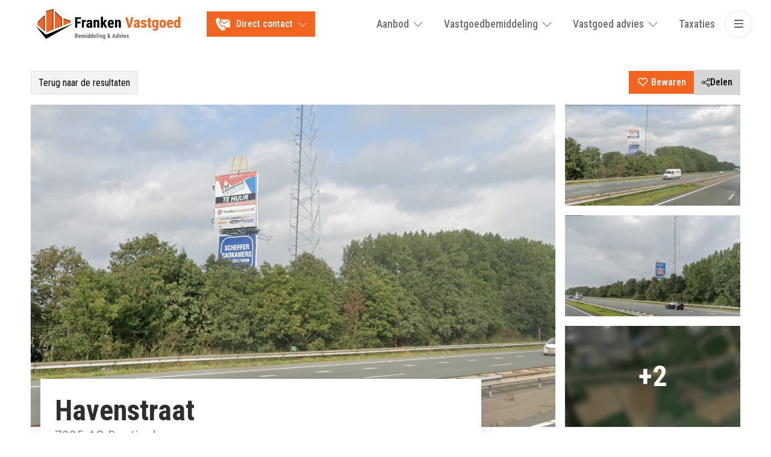

--- FILE ---
content_type: text/html; charset=utf-8
request_url: https://www.frankenvastgoed.nl/bedrijfsmatig-aanbod/huur/doetinchem/havenstraat/ref-00340
body_size: 21410
content:

<!DOCTYPE html>
<html xmlns:og="https://ogp.me/ns#" xmlns:fb="http://ogp.me/ns/fb#" lang="nl" data-bs-theme="light">
<head>
    <meta charset="utf-8">
    <meta http-equiv="X-UA-Compatible" content="IE=edge">
    <meta name="viewport" content="width=device-width, initial-scale=1">

<title>Te huur: Havenstraat, 7005 AG Doetinchem  | Franken Vastgoed</title>

    <meta name="description" content="Te huur: Havenstraat, 7005 AG Doetinchem - Reclamemast Doetinchem A18 Deze unieke reclamemast langs de A18 is niet te missen! Beide zijden zijn">

    <meta property="og:site_name" content="Franken Vastgoed">
<meta property="og:locale" content="nl-NL">

    <meta property="og:url" content="https://www.frankenvastgoed.nl/bedrijfsmatig-aanbod/huur/doetinchem/havenstraat/ref-00340?propertytype=1&amp;ref=og">
<meta property="og:type" content="website">
    <meta property="og:title" content="Te huur: Havenstraat, 7005 AG Doetinchem">
    <meta property="og:description" content="Reclamemast Doetinchem A18 Deze unieke reclamemast langs de A18 is niet te missen! Beide zijden zijn voorzien van meerdere posities voor reclame op conventionele wijze. De A18 is de primaire ontsluitingsweg voor de Achterhoek en loopt vanaf de A12">
    <meta property="og:image:alt" content="Te huur: Havenstraat, 7005 AG Doetinchem">
    <meta property="og:image:url" content="http://haywebattachments.blob.core.windows.net/public/2226/2236922/62233157/$l/schermafbeelding%202022-03-06%20om%2013.25.42.png">

    <meta name="og:image:url" content="https://haywebattachments.blob.core.windows.net/public/2226/2236922/62233157/$l/schermafbeelding%202022-03-06%20om%2013.25.42.png">

<meta property="twitter:card" content="summary_large_image">

    <meta name="twitter:url" content="https://www.frankenvastgoed.nl/bedrijfsmatig-aanbod/huur/doetinchem/havenstraat/ref-00340?propertytype=1&amp;ref=og">
    <meta name="twitter:title" content="Te huur: Havenstraat, 7005 AG Doetinchem">
    <meta name="twitter:description" content="Reclamemast Doetinchem A18 Deze unieke reclamemast langs de A18 is niet te missen! Beide zijden zijn voorzien van meerdere posities voor reclame op conventionele wijze. De A18 is de primaire ontsluitingsweg voor de Achterhoek en loopt vanaf de A12">


    <meta property="twitter:image:alt" content="Te huur: Havenstraat, 7005 AG Doetinchem">

    <meta name="twitter:image" content="https://haywebattachments.blob.core.windows.net/public/2226/2236922/62233157/$l/schermafbeelding%202022-03-06%20om%2013.25.42.png">

        <meta name="google-site-verification" content="google-site-verification=2BMNVXbEOZvm0XnGdG-MdEOxTyoT-seR5P6oE3kbyLg">



            <link rel="canonical" href="https://www.frankenvastgoed.nl/bedrijfsmatig-aanbod/huur/doetinchem/havenstraat/ref-00340" >


<link rel="icon" type="image/png" href="//hayweb.blob.core.windows.net/public/1z7rnw/2-beta/favicon-96x96.png" sizes="96x96" />
<link rel="icon" type="image/svg+xml" href="//hayweb.blob.core.windows.net/public/1z7rnw/2-beta/favicon.svg" />
<link rel="shortcut icon" href="//hayweb.blob.core.windows.net/public/1z7rnw/2-beta/favicon.ico">
<link rel="apple-touch-icon" sizes="180x180" href="//hayweb.blob.core.windows.net/public/1z7rnw/2-beta/apple-touch-icon.png">
<meta name="apple-mobile-web-app-title" content="Franken Vastgoed" />
<link rel="manifest" href="//hayweb.blob.core.windows.net/public/1z7rnw/2-beta/site.webmanifest" />

    

    <link href="/Content/Themes/HW044/css/header.css" rel="stylesheet">
    <link href="/Content/Themes/HW044/css/core.css" rel="stylesheet">
    <link rel="preconnect" href="https://fonts.googleapis.com">
<link rel="preconnect" href="https://fonts.gstatic.com" crossorigin>
<link href="https://fonts.googleapis.com/css2?family=Roboto+Condensed:wght@300;400;500;600;700&display=swap" rel="stylesheet">
<link rel="apple-touch-icon" sizes="180x180" href="https://hayweb.blob.core.windows.net/public/1z7rnw/2-beta/apple-touch-icon.png">
<link rel="icon" type="image/png" sizes="32x32" href="https://hayweb.blob.core.windows.net/public/1z7rnw/2-beta/favicon-32x32.png">
<link rel="icon" type="image/png" sizes="16x16" href="https://hayweb.blob.core.windows.net/public/1z7rnw/2-beta/favicon-16x16.png">
<link rel="manifest" href="https://hayweb.blob.core.windows.net/public/1z7rnw/2-beta/site.webmanifest">
<link rel="mask-icon" href="https://hayweb.blob.core.windows.net/public/1z7rnw/2-beta/safari-pinned-tab.svg" color="#ff5b00">
<link rel="shortcut icon" href="https://hayweb.blob.core.windows.net/public/1z7rnw/2-beta/favicon.ico">
<meta name="msapplication-TileColor" content="#da532c">
<meta name="msapplication-config" content="https://hayweb.blob.core.windows.net/public/1z7rnw/2-beta/browserconfig.xml">
<meta name="theme-color" content="#ffffff">
                <link href="/Content/Libs/swiperjs/swiper-bundle.min.css" rel="stylesheet">
        <link href="/Content/Themes/HW044/css/base/swiper.css" rel="stylesheet">
            <link href="/Content/Themes/HW044/css/widgets/listings.css" rel="stylesheet">

    
    <link href="/Content/Libs/fancybox/fancybox.css" rel="stylesheet">
    <link href="/Content/Themes/Core/Views/RealEstate/Skins/london/css/searchdetail.css" rel="stylesheet">

    <link rel="preload" as="image" href="https://haywebattachments.blob.core.windows.net/public/2226/2236922/62233157/$s/schermafbeelding%202022-03-06%20om%2013.25.42.png" imagesrcset="https://haywebattachments.blob.core.windows.net/public/2226/2236922/62233157/$s/schermafbeelding%202022-03-06%20om%2013.25.42.png 280w,
                     https://haywebattachments.blob.core.windows.net/public/2226/2236922/62233157/$m/schermafbeelding%202022-03-06%20om%2013.25.42.png 720w,
                     https://haywebattachments.blob.core.windows.net/public/2226/2236922/62233157/$l/schermafbeelding%202022-03-06%20om%2013.25.42.png 1080w,
                     https://haywebattachments.blob.core.windows.net/public/2226/2236922/62233157/$xl/schermafbeelding%202022-03-06%20om%2013.25.42.png 1440w" type="image/jpg" /><link href=/Content/Themes/HW044/css/pages/textpage.css rel="stylesheet" />
    <link href="/Content/Themes/HW044/css/footer.css" rel="stylesheet">
        <link rel="stylesheet" href="//hayweb.blob.core.windows.net/public/1z7rnw/2-beta/customer.css">
    <!-- CUSTOM SITE SCRIPT --><!-- Google Tag Manager -->
<script>(function(w,d,s,l,i){w[l]=w[l]||[];w[l].push({'gtm.start':
new Date().getTime(),event:'gtm.js'});var f=d.getElementsByTagName(s)[0],
j=d.createElement(s),dl=l!='dataLayer'?'&l='+l:'';j.async=true;j.src=
'https://www.googletagmanager.com/gtm.js?id='+i+dl;f.parentNode.insertBefore(j,f);
})(window,document,'script','dataLayer','GTM-WPW5WFW');</script>
<!-- End Google Tag Manager --><!-- /CUSTOM SITE SCRIPT -->
    


<script>
    function googleAnalyticsTrackEvent(eventCategory, eventAction, eventLabel, eventValue, fieldsObject) {

    }
</script>
</head>
        <body class="objects searchdetail london    commercial page13" >
<!-- CUSTOM SITE SCRIPT --><!-- Google Tag Manager (noscript) -->
<noscript><iframe src="https://www.googletagmanager.com/ns.html?id=GTM-WPW5WFW"
height="0" width="0" style="display:none;visibility:hidden"></iframe></noscript>
<!-- End Google Tag Manager (noscript) --><!-- /CUSTOM SITE SCRIPT -->


<header class="header header--top">
    
    <div class="header__cta dropdown">
            <button class="btn btn-cta dropdown-toggle contactMenu" type="button" id="ctaDropdownMenuButton" aria-label="Direct contact"
                    data-bs-toggle="dropdown" aria-expanded="false">
                <span class="icon">
                    <i class="fa-light fa-envelope"></i>
                </span>
                <span class="text">Direct contact</span>
                <i class="fa-light fa-chevron-down"></i>
            </button>
            <ul class="dropdown-menu" aria-labelledby="ctaDropdownMenuButton">

                    <li class="header__cta-phone">
                        <a class="dropdown-item phonenumber" href="tel:0314-646610">
                            <i class="fa-light fa-phone"></i>
                            <span class="text">0314-646610</span>
                            <i class="fa-light fa-chevron-right"></i>
                        </a>
                    </li>


                    <li class="header__cta-email">
                        <a class="dropdown-item" href="mailto:info@frankenvastgoed.nl">
                            <i class="fa-light fa-envelope"></i>
                            <span class="text">info@frankenvastgoed.nl</span>
                            <i class="fa-light fa-chevron-right"></i>
                        </a>
                    </li>

                <li class="header__cta-contact">
                    <a class="dropdown-item" href="/8-75d3/contact#hncontact">
                        <i class="fa-light fa-circle-location-arrow"></i>
                        <span class="text">Adres of route</span>
                        <i class="fa-light fa-chevron-right"></i>
                    </a>
                </li>                
            </ul>
    </div>

    <a class="header__logo" href="/" title="Franken Vastgoed">
            <img alt="Franken Vastgoed" class="img-fluid logo" width="150" height="55" src="//hayweb.blob.core.windows.net/public/1z7rnw/2-beta/logo.svg" loading="lazy" />
    </a>
    <div class="header__topmenu">

<ul class="nav" id="menu-2" >
            <li class="nav-item dropdown inactive  level-1 type-text">
                <a class="nav-link hover-link dropdown-toggle" href="/"    id="dropdown122" data-bs-toggle="dropdown"  >
                    <span class="text">Aanbod</span>
                        <i class="fal fa-fw fa-chevron-down"></i>
                </a>

                    <ul class="dropdown-menu menuItem-122" role="menu" aria-labelledby="dropdown122">
                                <li class="nav-item  level-2 type-text">
            <a class="nav-link inactive "  href="https://www.frankenvastgoed.nl/bedrijfsmatig-aanbod/"  >

                Alle             </a>

        </li>
        <li class="nav-item  level-2 type-text">
            <a class="nav-link inactive "  href="/bedrijfsmatig-aanbod/koop"  >

                Te koop             </a>

        </li>
        <li class="nav-item  level-2 type-text">
            <a class="nav-link inactive "  href="/bedrijfsmatig-aanbod/huur"  >

                Te huur             </a>

        </li>
        <li class="nav-item  level-2 type-text">
            <a class="nav-link inactive "  href="/58-981f/aanbod-vastgoedbeleggingen"  >

                Beleggingen             </a>

        </li>
        <li class="nav-item  level-2 type-text">
            <a class="nav-link inactive "  href="/35-46b5/bedrijfshuisvesting-woonboulevard-oost-doetinchem"  >

                A18             </a>

        </li>

                    </ul>
            </li>            
            <li class="nav-item dropdown inactive  level-1 type-text">
                <a class="nav-link hover-link dropdown-toggle" href="/"    id="dropdown154" data-bs-toggle="dropdown"  >
                    <span class="text">Vastgoedbemiddeling</span>
                        <i class="fal fa-fw fa-chevron-down"></i>
                </a>

                    <ul class="dropdown-menu menuItem-154" role="menu" aria-labelledby="dropdown154">
                                <li class="nav-item  level-2 type-text">
            <a class="nav-link inactive "  href="/36-1c39/bedrijfshuisvesting-in-de-regio-doetinchem-kopen"  >

                Kopen             </a>

        </li>
        <li class="nav-item  level-2 type-text">
            <a class="nav-link inactive "  href="/37-4ad4/bedrijfshuisvesting-in-de-regio-doetinchem-verkopen"  >

                Verkopen             </a>

        </li>
        <li class="nav-item  level-2 type-text">
            <a class="nav-link inactive "  href="/38-6f9/bedrijfshuisvesting-in-de-regio-doetinchem-huren"  >

                Huren             </a>

        </li>
        <li class="nav-item  level-2 type-text">
            <a class="nav-link inactive "  href="/39-f8c7/bedrijfshuisvesting-in-de-regio-doetinchem-verhuren"  >

                Verhuren             </a>

        </li>
        <li class="nav-item  level-2 type-text">
            <a class="nav-link inactive "  href="/40-6b5f/zoekopdracht-bedrijfshuisvesting-in-doetinchem-en-omgeving"  >

                Zoekopdracht             </a>

        </li>

                    </ul>
            </li>            
            <li class="nav-item dropdown inactive  level-1 type-text">
                <a class="nav-link hover-link dropdown-toggle" href="/57-350f/vastgoed-advies-in-doetinchem-en-omgeving"    id="dropdown160" data-bs-toggle="dropdown"  >
                    <span class="text">Vastgoed advies</span>
                        <i class="fal fa-fw fa-chevron-down"></i>
                </a>

                    <ul class="dropdown-menu menuItem-160" role="menu" aria-labelledby="dropdown160">
                                <li class="nav-item  level-2 type-text">
            <a class="nav-link inactive "  href="/22-d70/vertrouwd-beleggen-in-vastgoed"  >

                Vastgoedbeleggen             </a>

        </li>
        <li class="nav-item  level-2 type-text">
            <a class="nav-link inactive "  href="/32-bba7/duurzaamheid-energielabel"  >

                Duurzaamheid             </a>

        </li>

                    </ul>
            </li>            
            <li class="nav-item  inactive  level-1 type-text">
                <a class="nav-link hover-link " href="/24-2ef1/taxatie-bedrijfshuisvesting-door-franken-vastgoed"  >
                    <span class="text">Taxaties</span>
                </a>

            </li>            



</ul>
    </div>



    <button type="button" class="header__toggle header__toggle-top" data-bs-toggle="offcanvas" data-bs-target="#offcanvasMenu" aria-label="Hoofdmenu">
        <i class="fa-light fa-bars"></i>
    </button>    
</header>
<div class="header__mainmenu offcanvas offcanvas-end" tabindex="-1" id="offcanvasMenu" data-bs-backdrop="static">
    <div class="offcanvas-header">
        <a class="header__logo" href="/" title="Franken Vastgoed">
                <img alt="Franken Vastgoed" class="img-fluid logo" width="150" height="55" src="//hayweb.blob.core.windows.net/public/1z7rnw/2-beta/logo.svg" loading="lazy" />
        </a>

        <button type="button" class="header__toggle" data-bs-dismiss="offcanvas" aria-label="Sluiten">
            <i class="fa-light fa-times"></i>
        </button>
    </div>
    <div class="offcanvas-body">


<ul id="menu-1" class="nav">
        <li class="nav-item  level-1 type-text">
            <a class="nav-link inactive " href="/"  >

                Home             </a>

        </li>
        <li class="nav-item  level-1 type-text">
            <a class="nav-link active submenu-toggle" href="/12-a802/aanbod-resultaten/aanbod-bedrijfshuisvesting-in-de-de-regio-doetinchem"    id="navbarSubmenu15" aria-expanded="false"  >

                Aanbod                     <span class="icon"><i class="fa-light fa-fw fa-circle-arrow-right"></i></span>
            </a>

                <ul class="nav nav-submenu" id="submenu15" aria-labelledby="navbarSubmenu15">
                    <li class="nav-item nav-back">
                        <button class="nav-link">Terug</button>
                    </li>
                            <li class="nav-item  level-2 type-text">
            <a class="nav-link inactive " href="https://www.frankenvastgoed.nl/bedrijfsmatig-aanbod/"  >

                Alle             </a>

        </li>
        <li class="nav-item  level-2 type-text">
            <a class="nav-link inactive " href="/bedrijfsmatig-aanbod/koop"  >

                Te koop             </a>

        </li>
        <li class="nav-item  level-2 type-text">
            <a class="nav-link inactive " href="/bedrijfsmatig-aanbod/huur"  >

                Te huur             </a>

        </li>
        <li class="nav-item  level-2 type-text">
            <a class="nav-link inactive " href="/58-981f/aanbod-vastgoedbeleggingen"  >

                Beleggingen             </a>

        </li>
        <li class="nav-item  level-2 type-text">
            <a class="nav-link inactive " href="/35-46b5/bedrijfshuisvesting-woonboulevard-oost-doetinchem"  >

                A18             </a>

        </li>

                </ul>
        </li>
        <li class="nav-item  level-1 type-text">
            <a class="nav-link inactive submenu-toggle" href="#"    id="navbarSubmenu81" aria-expanded="false"  >

                Vastgoedbemiddeling                     <span class="icon"><i class="fa-light fa-fw fa-circle-arrow-right"></i></span>
            </a>

                <ul class="nav nav-submenu" id="submenu81" aria-labelledby="navbarSubmenu81">
                    <li class="nav-item nav-back">
                        <button class="nav-link">Terug</button>
                    </li>
                            <li class="nav-item  level-2 type-text">
            <a class="nav-link inactive " href="/36-1c39/bedrijfshuisvesting-in-de-regio-doetinchem-kopen"  >

                Kopen             </a>

        </li>
        <li class="nav-item  level-2 type-text">
            <a class="nav-link inactive " href="/37-4ad4/bedrijfshuisvesting-in-de-regio-doetinchem-verkopen"  >

                Verkopen             </a>

        </li>
        <li class="nav-item  level-2 type-text">
            <a class="nav-link inactive " href="/38-6f9/bedrijfshuisvesting-in-de-regio-doetinchem-huren"  >

                Huren             </a>

        </li>
        <li class="nav-item  level-2 type-text">
            <a class="nav-link inactive " href="/39-f8c7/bedrijfshuisvesting-in-de-regio-doetinchem-verhuren"  >

                Verhuren             </a>

        </li>
        <li class="nav-item  level-2 type-text">
            <a class="nav-link inactive " href="/40-6b5f/zoekopdracht-bedrijfshuisvesting-in-doetinchem-en-omgeving"  >

                Zoekopdracht             </a>

        </li>

                </ul>
        </li>
        <li class="nav-item  level-1 type-text">
            <a class="nav-link inactive submenu-toggle" href="/57-350f/vastgoed-advies-in-doetinchem-en-omgeving"    id="navbarSubmenu108" aria-expanded="false"  >

                Vastgoed advies                     <span class="icon"><i class="fa-light fa-fw fa-circle-arrow-right"></i></span>
            </a>

                <ul class="nav nav-submenu" id="submenu108" aria-labelledby="navbarSubmenu108">
                    <li class="nav-item nav-back">
                        <button class="nav-link">Terug</button>
                    </li>
                            <li class="nav-item  level-2 type-text">
            <a class="nav-link inactive " href="/22-d70/vertrouwd-beleggen-in-vastgoed"  >

                Vastgoedbeleggen             </a>

        </li>
        <li class="nav-item  level-2 type-text">
            <a class="nav-link inactive " href="/32-bba7/duurzaamheid-energielabel"  >

                Duurzaamheid             </a>

        </li>

                </ul>
        </li>
        <li class="nav-item  level-1 type-text">
            <a class="nav-link inactive " href="/24-2ef1/taxatie-bedrijfshuisvesting-door-franken-vastgoed"  >

                Taxaties             </a>

        </li>
        <li class="nav-item  level-1 type-text">
            <a class="nav-link inactive " href="/14-baa8/nieuws/actualiteiten-en-ontwikkelingen"  >

                Actueel             </a>

        </li>
        <li class="nav-item  level-1 type-text">
            <a class="nav-link inactive " href="/9-c0cf/medewerkers/maak-kennis-met-franken-vastgoed"  >

                Over ons             </a>

        </li>
        <li class="nav-item  level-1 type-text">
            <a class="nav-link inactive " href="/15-d16f/veelgestelde-vragen/vraag-antwoord-over-franken-vastgoed"  >

                FAQ             </a>

        </li>
        <li class="nav-item  level-1 type-text">
            <a class="nav-link inactive " href="/8-235a/contact/contact-opnemen"  >

                Contact             </a>

        </li>



</ul>



    </div>
</div>
<main>
    






<section class="objectsection objectheader">
    <div class="container-fluid">
        <div class="objectheader__media tripple">
            <div class="objectheader__media-main mainmedia">
                                    <picture class="object-fit" data-fancybox-trigger="listing-photos">
                        <source srcset="https://haywebattachments.blob.core.windows.net/public/2226/2236922/62233157/$s/schermafbeelding%202022-03-06%20om%2013.25.42.png 280w,
                     https://haywebattachments.blob.core.windows.net/public/2226/2236922/62233157/$m/schermafbeelding%202022-03-06%20om%2013.25.42.png 720w,
                     https://haywebattachments.blob.core.windows.net/public/2226/2236922/62233157/$l/schermafbeelding%202022-03-06%20om%2013.25.42.png 1080w,
                     https://haywebattachments.blob.core.windows.net/public/2226/2236922/62233157/$xl/schermafbeelding%202022-03-06%20om%2013.25.42.png 1440w" type="image/jpg">
                        <img class="object-fit lazy" data-src="https://haywebattachments.blob.core.windows.net/public/2226/2236922/62233157/$s/schermafbeelding%202022-03-06%20om%2013.25.42.png" data-srcset="
                   https://haywebattachments.blob.core.windows.net/public/2226/2236922/62233157/$s/schermafbeelding%202022-03-06%20om%2013.25.42.png 280w,
                     https://haywebattachments.blob.core.windows.net/public/2226/2236922/62233157/$m/schermafbeelding%202022-03-06%20om%2013.25.42.png 720w,
                     https://haywebattachments.blob.core.windows.net/public/2226/2236922/62233157/$l/schermafbeelding%202022-03-06%20om%2013.25.42.png 1080w,
                     https://haywebattachments.blob.core.windows.net/public/2226/2236922/62233157/$xl/schermafbeelding%202022-03-06%20om%2013.25.42.png 1440w"
                             alt="Huur:Havenstraat, 7005 AG Doetinchem - Foto">
                    </picture>
                <div class="object__status_container object__status_container-bottom">
                                    </div>
            </div>
                    <div class="objectheader__media-thumb thumb-1" data-fancybox-trigger="listing-photos" data-fancybox-index="1">
                        <img class="object-fit lazy" data-src="https://haywebattachments.blob.core.windows.net/public/2226/2236922/62233159/$s/schermafbeelding%202022-03-06%20om%2013.26.29.png" data-srcset="
                        https://haywebattachments.blob.core.windows.net/public/2226/2236922/62233159/$s/schermafbeelding%202022-03-06%20om%2013.26.29.png 280w,
                        https://haywebattachments.blob.core.windows.net/public/2226/2236922/62233159/$m/schermafbeelding%202022-03-06%20om%2013.26.29.png 720w" alt="Huur:Havenstraat, 7005 AG Doetinchem - Foto" />
                    </div>
                    <div class="objectheader__media-thumb thumb-2" data-fancybox-trigger="listing-photos" data-fancybox-index="2">
                        <img class="object-fit lazy" data-src="https://haywebattachments.blob.core.windows.net/public/2226/2236922/62233160/$s/schermafbeelding%202022-03-06%20om%2013.27.06.png" data-srcset="
                        https://haywebattachments.blob.core.windows.net/public/2226/2236922/62233160/$s/schermafbeelding%202022-03-06%20om%2013.27.06.png 280w,
                        https://haywebattachments.blob.core.windows.net/public/2226/2236922/62233160/$m/schermafbeelding%202022-03-06%20om%2013.27.06.png 720w" alt="Huur:Havenstraat, 7005 AG Doetinchem - Foto" />
                    </div>
                    <div class="objectheader__media-thumb thumb-3" data-fancybox-trigger="listing-photos" data-fancybox-index="3">
                        <img class="object-fit lazy" data-src="https://haywebattachments.blob.core.windows.net/public/2226/2236922/62233161/$s/ligging.jpg" data-srcset="
                        https://haywebattachments.blob.core.windows.net/public/2226/2236922/62233161/$s/ligging.jpg 280w,
                        https://haywebattachments.blob.core.windows.net/public/2226/2236922/62233161/$m/ligging.jpg 720w" alt="Huur:Havenstraat, 7005 AG Doetinchem - Foto" />
                    </div>
                            <div class="objectheader__media-thumb objectheader__media-thumb-photocount" data-fancybox-trigger="listing-photos">
                    +2
                </div>
        </div>

        <div class="objectheader__content">
            <div class="objectheader__content-data">
                <h1 class="objectheader__content-address">
                    <span class="street">Havenstraat </span>
                    <span class="address">
                            <span class="zipcode">7005 AG</span>
                                                    <span class="locality">Doetinchem</span>
                    </span>
                        <span class="price">

                                                                                </span>
                </h1>

                <ul class="objectheader__content-features">

                        <li class="object__features-item object_type" data-bs-toggle="tooltip" data-bs-title="Objecttype">

                            <i class="icon fa-light  fa-building"></i>
                            <span class="value">
                                Bog overig
                            </span>
                        </li>




                    





                </ul>
            </div>
            <div class="objectheader__content-cta">
                        <button class="btn btn-primary bookavisit" data-bs-toggle="modal" data-bs-target="#book-visit-widget-modal">
                            <i class="fa-light fa-calendar"></i> Plan een bezichtiging
                        </button>

                    <button class="btn btn-block btn-md btn-warning mailrealtor" data-bs-toggle="modal" data-bs-target="#contact-me-widget-modal">
                        <i class="fal fa-fw fa-envelope"></i> <span class="text">Reageer op dit object</span>
                    </button>
            </div>
        </div>
        <div class="objectheader__topbar">
            <ul class="pagination">
                
                    <li class="page-item"><a class="page-link sys-back-to-results" title="Terug naar de resultaten" href="/bedrijfsmatig-aanbod?moveunavailablelistingstothebottom=true">Terug naar de resultaten</a></li>

            </ul>
                    <div class="make-favorite object__favorite " id="object-detail-favorite-container-2236922">
                        <a href="javascript:void(0);" class="btn btn-primary object_detail_favorite " data-property-id="2236922" data-property-address="Te huur: Havenstraat, 7005 AG Doetinchem">
                            <span class="favorite fav-icon">
                                    <i class="far fa-fw fa-heart"></i> <span class="fav-txt">Bewaren</span>
                            </span>
                        </a>
                    </div>


            <div class="btn-group object__share">
                <button class="btn btn-default dropdown-toggle" type="button" data-bs-toggle="dropdown" aria-expanded="false">
                    <i class="fa-light fa-share-nodes"></i>
                    <span class="text">Delen</span>
                </button>
                <div class="dropdown-menu dropdown-menu-lg-end">

                    <a class="btn sharing-button__link sharing-button__facebook" href="https://facebook.com/sharer/sharer.php?u=https://www.frankenvastgoed.nl/bedrijfsmatig-aanbod/huur/doetinchem/havenstraat/ref-00340" target="_blank" rel="noopener" aria-label="Delen op Facebook">
                        <i class="fab fa-facebook-f"></i> <span>Facebook</span>
                    </a>
                    <a class="btn sharing-button__link sharing-button__twitter" href="https://twitter.com/intent/tweet/?text=Te huur: Havenstraat, 7005 AG Doetinchem&amp;url=https://www.frankenvastgoed.nl/bedrijfsmatig-aanbod/huur/doetinchem/havenstraat/ref-00340" target="_blank" rel="noopener" aria-label="Delen op Twitter">
                        <i class="fab fa-x-twitter"></i> <span>Twitter</span>
                    </a>
                    <a class="btn sharing-button__link sharing-button__pinterest" href="https://pinterest.com/pin/create/button/?url=https://www.frankenvastgoed.nl/bedrijfsmatig-aanbod/huur/doetinchem/havenstraat/ref-00340&amp;media=https://haywebattachments.blob.core.windows.net/public/2226/2236922/62233157/$l/schermafbeelding 2022-03-06 om 13.25.42.png&amp;description=Te huur: Havenstraat, 7005 AG Doetinchem" target="_blank" rel="noopener" aria-label="Share on Pinterest">
                        <i class="fab fa-pinterest-p"></i> <span>Pinterest</span>
                    </a>
                    <a class="btn sharing-button__link sharing-button__linkedin" href="https://www.linkedin.com/shareArticle?mini=true&amp;url=https://www.frankenvastgoed.nl/bedrijfsmatig-aanbod/huur/doetinchem/havenstraat/ref-00340" target="_blank" rel="noopener" aria-label="Share on LinkedIn">
                        <i class="fab fa-linkedin-in"></i> <span>Linkedin</span>
                    </a>
                    <a class="btn sharing-button__link sharing-button__whatsapp" href="https://api.whatsapp.com/send?text=Te+huur%3a+Havenstraat%2c+7005+AG+Doetinchem+https%3a%2f%2fwww.frankenvastgoed.nl%2fbedrijfsmatig-aanbod%2fhuur%2fdoetinchem%2fhavenstraat%2fref-00340" target="_blank" rel="noopener" aria-label="Share on WhatsApp">
                        <i class="fab fa-whatsapp"></i> <span>WhatsApp</span>
                    </a>
                </div>
            </div>
        </div>
    </div>
</section>

<div class="objectsection objectcontent">
    <div class="container objectcontent__container">
        <div class="objectcontent__main">
            <ul class="nav nav-pills sticky-top" id="objectcontentnav" tabindex="0">
                <li class="nav-item">
                    <a href="#objectdescription" class="nav-link">Beschrijving</a>
                </li>

                <li class="nav-item">
                    <a href="#objectmap" class="nav-link">Kaart</a>
                </li>
                <li class="nav-item">
                    <a href="#objectfeatures" class="nav-link">Kenmerken</a>
                </li>
                <li class="nav-item">
                    <a href="#objectmedia" class="nav-link">
                        Media (5)
                    </a>
                </li>
                                            </ul>
            <div id="objectdescription" class="objectcontent__part objectcontent__description objectcontent__readmore">
    <div class="description textblock">
            <h3>Beschrijving</h3>
        <div>
            Reclamemast Doetinchem A18<br /><br />Deze unieke reclamemast langs de A18 is niet te missen! <br />Beide zijden zijn voorzien van meerdere posities voor reclame op conventionele wijze.<br /><br />De A18 is de primaire ontsluitingsweg voor de Achterhoek en loopt vanaf de A12 bij Didam tot aan Varsseveld. De N18 loopt daarna verder tot Enschede. De A18 is 22 kilometer lang; de totale route is 67 kilometer lang. In totaal kent de A18 ca. 1,8 miljoen passanten per maand.<br /><br />Adverteren op de reclamemast<br />Snelwegreclame heeft een groeiend kijkerspubliek. De afgelopen jaren is het aantal personenauto’s in Nederland toegenomen en dat zal in de toekomst ook zo blijven. Deze locatie geeft jou de unieke kans om met creatieve content, te adverteren langs de drukste van en naar de Achterhoek. <br /><br />BESCHIKBAAR<br />Aan beide zichtzijde zijn er meerdere mogelijkheden voor adverteren aanwezig.<br /><br />TIPS<br />De passanten van uw advertentie hebben enige tijd zicht op het doek. U heeft één keer de kans om aandacht te trekken en de juiste boodschap over te brengen. Een aantal tips hiervoor:<br />Wel:<br />Korte teksten van maximaal 8 woorden;<br />Zorg voor herkenbaarheid van uw bedrijf of product;<br />Zorg dat uw bedrijfsnaam of logo goed leesbaar is;<br />Maak gebruik van contrasten in kleur;<br />Een beschrijvend beeld dat geen twijfel laat bestaan over uw bedoeling;<br />Gebruik maken van een schreefloze letter.<br />Niet:<br />Te veel informatie;<br />Een bestaande printuiting of advertentie vergroten;<br />Beeld gebruiken dat afleidt van de boodschap.<br />Fletse kleuren;<br />Te kleine, of ingewikkelde afbeeldingen.<br /><br />HUURTERMIJN <br />In overleg met een minimale periode van 6 maanden.<br /><br />BETALINGEN <br />Huurkosten inclusief btw maand vooruit. <br /><br />BIJZONDERHEDEN <br />De reclameruimte wordt aangeboden onder voorbehoud goedkeuring verhuurder. <br /><br />DISCLAIMER <br />Deze informatie is door ons met de nodige zorgvuldigheid samengesteld. Onzerzijds wordt echter geen enkele aansprakelijkheid aanvaard voor enige onvolledigheid, onjuistheid of anderszins, dan wel de gevolgen daarvan. Alle opgegeven maten en oppervlakten zijn indicatief. De vermelde informatie is van algemene aard en is niet meer dan een uitnodiging om in onderhandeling te treden.
        </div>
    </div>

                <button class="objectcontent__readmore-button btn btn-default">Lees de volledige omschrijving <i class="fa-light fa-chevron-down"></i></button>
            </div>

    <div id="objectmap" class="objectcontent__part objectcontent__map">
        <h3 class="objectcontent__part-title objectcontent__map-title">Kaart</h3>
        <div class="objectmapcontainer-panorama objectcontent__part-content objectcontent__map-content" id="osm-map"></div>
    </div>

            <div id="objectfeatures" class="objectcontent__part objectcontent__features">
                <h3 class="objectcontent__part-title objectcontent__features-title">Kenmerken</h3>
                <div class="objectcontent__part-content objectcontent__features-content objectcontent__readmore">
                    <div class="objectcontent__features-category">
                        <h3 class="objectcontent__features-category-title">Overdracht</h3>
                        <dl class="objectcontent__features-category-list feautures">
                            <dt>Referentienummer</dt>
                            <dd>00340</dd>
                            <dt>Aanvaarding</dt>
                            <dd>In overleg</dd>
                        </dl>
                    </div>
                    <div class="objectcontent__features-category">
                        <h3 class="objectcontent__features-category-title">Bouw</h3>
                        <dl class="objectcontent__features-category-list feautures">
                            <dt>Type object</dt>
                            <dd>Bog overig</dd>
                            <dt>Soort bouw</dt>
                            <dd>Bestaande bouw</dd>
                        </dl>
                    </div>
                    <div class="objectcontent__features-category">
                        <h3 class="objectcontent__features-category-title">Locatie</h3>
                        <dl class="objectcontent__features-category-list feautures">
                            <dt>Ligging</dt>
                            <dd>Aan drukke weg<br />Bedrijventerrein</dd>
                        </dl>
                    </div>
                    <button class="objectcontent__readmore-button btn btn-default">Bekijk alle kenmerken <i class="fa-light fa-chevron-down"></i></button>
                </div>
            </div>
            <div id="objectmedia" class="objectcontent__part objectcontent__media">
                <h3 class="objectcontent__part-title">Media</h3>
                <div id="objectphotos" class="objectcontent__part-content objectcontent__part-content-photos ">
                    <h3>Foto&#39;s</h3>

<div id="object-photos" class="media__items">
        <a href="https://haywebattachments.blob.core.windows.net/public/2226/2236922/62233157/$xl/schermafbeelding%202022-03-06%20om%2013.25.42.png" class="media__item image-0" data-fancybox="listing-photos" data-srcset="https://haywebattachments.blob.core.windows.net/public/2226/2236922/62233157/$s/schermafbeelding%202022-03-06%20om%2013.25.42.png 240w,
                https://haywebattachments.blob.core.windows.net/public/2226/2236922/62233157/$m/schermafbeelding%202022-03-06%20om%2013.25.42.png 600w,
                https://haywebattachments.blob.core.windows.net/public/2226/2236922/62233157/$l/schermafbeelding%202022-03-06%20om%2013.25.42.png 1080w,
                https://haywebattachments.blob.core.windows.net/public/2226/2236922/62233157/$xl/schermafbeelding%202022-03-06%20om%2013.25.42.png 1440w">
            <img data-src="https://haywebattachments.blob.core.windows.net/public/2226/2236922/62233157/$s/schermafbeelding%202022-03-06%20om%2013.25.42.png" alt="Schermafbeelding 2022-03-06 om 13.25.42.png" class="lazy img-thumbnail" width="240" height="160" />
        </a>
        <a href="https://haywebattachments.blob.core.windows.net/public/2226/2236922/62233159/$xl/schermafbeelding%202022-03-06%20om%2013.26.29.png" class="media__item image-1" data-fancybox="listing-photos" data-srcset="https://haywebattachments.blob.core.windows.net/public/2226/2236922/62233159/$s/schermafbeelding%202022-03-06%20om%2013.26.29.png 240w,
                https://haywebattachments.blob.core.windows.net/public/2226/2236922/62233159/$m/schermafbeelding%202022-03-06%20om%2013.26.29.png 600w,
                https://haywebattachments.blob.core.windows.net/public/2226/2236922/62233159/$l/schermafbeelding%202022-03-06%20om%2013.26.29.png 1080w,
                https://haywebattachments.blob.core.windows.net/public/2226/2236922/62233159/$xl/schermafbeelding%202022-03-06%20om%2013.26.29.png 1440w">
            <img data-src="https://haywebattachments.blob.core.windows.net/public/2226/2236922/62233159/$s/schermafbeelding%202022-03-06%20om%2013.26.29.png" alt="Schermafbeelding 2022-03-06 om 13.26.29.png" class="lazy img-thumbnail" width="240" height="160" />
        </a>
        <a href="https://haywebattachments.blob.core.windows.net/public/2226/2236922/62233160/$xl/schermafbeelding%202022-03-06%20om%2013.27.06.png" class="media__item image-2" data-fancybox="listing-photos" data-srcset="https://haywebattachments.blob.core.windows.net/public/2226/2236922/62233160/$s/schermafbeelding%202022-03-06%20om%2013.27.06.png 240w,
                https://haywebattachments.blob.core.windows.net/public/2226/2236922/62233160/$m/schermafbeelding%202022-03-06%20om%2013.27.06.png 600w,
                https://haywebattachments.blob.core.windows.net/public/2226/2236922/62233160/$l/schermafbeelding%202022-03-06%20om%2013.27.06.png 1080w,
                https://haywebattachments.blob.core.windows.net/public/2226/2236922/62233160/$xl/schermafbeelding%202022-03-06%20om%2013.27.06.png 1440w">
            <img data-src="https://haywebattachments.blob.core.windows.net/public/2226/2236922/62233160/$s/schermafbeelding%202022-03-06%20om%2013.27.06.png" alt="Schermafbeelding 2022-03-06 om 13.27.06.png" class="lazy img-thumbnail" width="240" height="160" />
        </a>
        <a href="https://haywebattachments.blob.core.windows.net/public/2226/2236922/62233161/$xl/ligging.jpg" class="media__item image-3" data-fancybox="listing-photos" data-srcset="https://haywebattachments.blob.core.windows.net/public/2226/2236922/62233161/$s/ligging.jpg 240w,
                https://haywebattachments.blob.core.windows.net/public/2226/2236922/62233161/$m/ligging.jpg 600w,
                https://haywebattachments.blob.core.windows.net/public/2226/2236922/62233161/$l/ligging.jpg 1080w,
                https://haywebattachments.blob.core.windows.net/public/2226/2236922/62233161/$xl/ligging.jpg 1440w">
            <img data-src="https://haywebattachments.blob.core.windows.net/public/2226/2236922/62233161/$s/ligging.jpg" alt="Ligging.JPG" class="lazy img-thumbnail" width="240" height="160" />
        </a>
</div>
                </div>
                


                <div id="objectfloorplans" class="objectcontent__part-content objectcontent__part-content-floorplans ">
                    <h3>Plattegronden</h3>

    <div id="object-floorplans" class="media__items">
             <a href="https://haywebattachments.blob.core.windows.net/public/2226/2236922/62233158/$xl/tekening.jpeg" class="media__item image-0" data-fancybox="listing-floorplans" 
                data-srcset="https://haywebattachments.blob.core.windows.net/public/2226/2236922/62233158/$s/tekening.jpeg 240w,
                https://haywebattachments.blob.core.windows.net/public/2226/2236922/62233158/$m/tekening.jpeg 600w,
                https://haywebattachments.blob.core.windows.net/public/2226/2236922/62233158/$l/tekening.jpeg 1080w,
                https://haywebattachments.blob.core.windows.net/public/2226/2236922/62233158/$xl/tekening.jpeg 1440w">
                    <img data-src="https://haywebattachments.blob.core.windows.net/public/2226/2236922/62233158/$m/tekening.jpeg" alt="Havenstraat, 7005 AG Doetinchem - Tekening.jpeg" class="lazy img-thumbnail" width="240" height="160" />
        </a>
    </div>


                </div>

            </div>
            
        </div>
        <div class="objectcontent__aside">
                                    
<aside class="sticky-top objectcontact">
    <div class="objectcontent__aside-item objectcontact__objectaddress">
        <span class="street">Havenstraat </span>
        <span class="address">
                <span class="zipcode">7005 AG</span>
                            <span class="locality">Doetinchem</span>
        </span>


    </div>
    <div class="objectcontent__aside-item objectcontact__item objectcontact__realtor">
                    <div class="objectcontact__cta">
                    <button class="btn btn-block btn-primary bookavisit" data-bs-toggle="modal" data-bs-target="#book-visit-widget-modal">
                        <i class="fal fa-fw fa-calendar"></i> <span class="text">Plan een bezichtiging</span>
                    </button>
                                    <button class="btn btn-block btn-md btn-warning mailrealtor" data-bs-toggle="modal" data-bs-target="#contact-me-widget-modal">
                        <i class="fal fa-fw fa-envelope"></i> <span class="text">Reageer op dit object</span>
                    </button>            </div>

    </div>
        <div class="objectcontent__aside-item objectcontact__item objectcontact__department">

                <img class="objectcontact__image lazy" alt="Franken Vastgoed Bemiddeling &amp; Advies" data-src="https://venumfilestore.blob.core.windows.net/pub/a2534aa8/f02c/4989/9b48/7d0f51e1fcb9/$m/8358af54-77f2-4cb6-b1cc-95ef139c283c.jpeg" />

            <div class="objectcontact__data">
                    <div class="objectcontact__name">Franken Vastgoed Bemiddeling &amp; Advies</div>

                    <div class="objectcontact__address">
    <div class="address_street">Havenstraat 124</div>
    <div class="address_postalcode">7005 AG</div>
    <div class="address_city">Doetinchem</div>

                    </div>
                                                    <a class="objectcontact__phone" itemprop="telephone" content="0314646610" href="tel:0314646610">
                        0314 646610
                    </a>
                                        <a class="objectcontact__email obfuscated-mail-link" data-mailto="vasb#senaxrainfgtbrq.ay">
                            info@frankenvastgoed.nl
                        </a>
                            </div>
        </div>
</aside>

        </div>
    </div>
        <div class="objectsection objectfooter">
            <div class="container">
                <div class="objectfooter__title">Dit object:</div>
                <div class="objectfooter__cta">

                            <div class="make-favorite object__favorite " id="object-detail-favorite-container-2236922">
                                <a href="javascript:void(0);" class="btn btn-default object_detail_favorite " data-property-id="2236922" data-property-address="Te huur: Havenstraat, 7005 AG Doetinchem">
                                    <span class="favorite fav-icon">
                                            <i class="far fa-fw fa-heart"></i> <span class="fav-txt">Bewaren</span>
                                    </span>
                                </a>
                            </div>
                        <div class="btn-group object__share">
                            <button class="btn btn-default dropdown-toggle" type="button" data-bs-toggle="dropdown" aria-expanded="false">
                                <i class="fa-light fa-share-nodes"></i>
                                <span class="text">Delen</span>
                            </button>
                            <div class="dropdown-menu dropdown-menu-start">

                                <a class="btn sharing-button__link sharing-button__facebook" href="https://facebook.com/sharer/sharer.php?u=https://www.frankenvastgoed.nl/bedrijfsmatig-aanbod/huur/doetinchem/havenstraat/ref-00340" target="_blank" rel="noopener" aria-label="Delen op Facebook">
                                    <i class="fab fa-facebook-f"></i> <span>Facebook</span>
                                </a>
                                <a class="btn sharing-button__link sharing-button__twitter" href="https://twitter.com/intent/tweet/?text=Te huur: Havenstraat, 7005 AG Doetinchem&amp;url=https://www.frankenvastgoed.nl/bedrijfsmatig-aanbod/huur/doetinchem/havenstraat/ref-00340" target="_blank" rel="noopener" aria-label="Delen op Twitter">
                                    <i class="fab fa-x-twitter"></i> <span>Twitter</span>
                                </a>
                                <a class="btn sharing-button__link sharing-button__pinterest" href="https://pinterest.com/pin/create/button/?url=https://www.frankenvastgoed.nl/bedrijfsmatig-aanbod/huur/doetinchem/havenstraat/ref-00340&amp;media=https://haywebattachments.blob.core.windows.net/public/2226/2236922/62233157/$l/schermafbeelding 2022-03-06 om 13.25.42.png&amp;description=Te huur: Havenstraat, 7005 AG Doetinchem" target="_blank" rel="noopener" aria-label="Share on Pinterest">
                                    <i class="fab fa-pinterest-p"></i> <span>Pinterest</span>
                                </a>
                                <a class="btn sharing-button__link sharing-button__linkedin" href="https://www.linkedin.com/shareArticle?mini=true&amp;url=https://www.frankenvastgoed.nl/bedrijfsmatig-aanbod/huur/doetinchem/havenstraat/ref-00340" target="_blank" rel="noopener" aria-label="Share on LinkedIn">
                                    <i class="fab fa-linkedin-in"></i> <span>Linkedin</span>
                                </a>
                                <a class="btn sharing-button__link sharing-button__whatsapp" href="https://api.whatsapp.com/send?text=Te+huur%3a+Havenstraat%2c+7005+AG+Doetinchem+https%3a%2f%2fwww.frankenvastgoed.nl%2fbedrijfsmatig-aanbod%2fhuur%2fdoetinchem%2fhavenstraat%2fref-00340" target="_blank" rel="noopener" aria-label="Delen via WhatsApp">
                                    <i class="fab fa-whatsapp"></i> <span>WhatsApp</span>
                                </a>
                            </div>
                        </div>
                            <button class="btn  btn-block btn-default mailafriend" data-bs-toggle="modal" data-bs-target="#login-popup">
                                <i class="fal fa-share-square"></i>  Mail een vriend
                            </button>
                </div>
            </div>
        </div>
</div>













        <section class="section listings recentlyviewed">
            <div class="section__intro container">
                <div>
<p class="section__subtitle subtitle">Aanbod</p>
<h2 class="section__title">Recent bekeken</h2>                </div>
                <a href="/12-cff6/aanbod-resultaten" class="btn btn-outline-primary">Bekijk ons volledige aanbod</a>
            </div>
            <div class="section__content swiper recentlyviewedSwiper recentlyviewed__container container swiper-container">
                <div class="swiper-wrapper">
                            <a class="swiper-slide object " href="/bedrijfsmatig-aanbod/huur/doetinchem/havenstraat/ref-00340">

                                <div class="object__image swiper__image ratio">
                                    <img alt="Havenstraat, 7005 AG Doetinchem" class="object-fit lazy"
                                         width="300"
                                         data-srcset="
                                 https://haywebattachments.blob.core.windows.net/public/2226/2236922/62233157/$s/schermafbeelding%202022-03-06%20om%2013.25.42.png 240w,
                                 https://haywebattachments.blob.core.windows.net/public/2226/2236922/62233157/$m/schermafbeelding%202022-03-06%20om%2013.25.42.png  600w"
                                         data-src="https://haywebattachments.blob.core.windows.net/public/2226/2236922/62233157/$s/schermafbeelding 2022-03-06 om 13.25.42.png">
                                </div>

                                <div class="object__data swiper__data">
                                    <div class="object__header">

                                                <span class="sub">Doetinchem</span>
                                            <span class="h3 title">Havenstraat </span>

                                                                            </div>
                                    <div class="object__icon">
                                        <i class="fa-light fa-chevron-circle-right"></i>
                                    </div>



                                </div>
                            </a>
                </div>
                <div class="swiper-navigation">
                    <div class="arrows">
                        <div class="button-prev">
                            <i class="fa-light fa-arrow-circle-left"></i>
                        </div>
                        <div class="button-next">
                            <i class="fa-light fa-arrow-circle-right"></i>
                        </div>
                    </div>
                    <div class="scrollbar">
                        <div class="swiper-scrollbar"></div>
                    </div>
                </div>
            </div>
        </section>



</main>

<footer class="footer">
    <div class="footer__main">
        <div class="container">
<!-- <div class="footer__logo">
                    <a href="/" title="Franken Vastgoed">
                        <img alt="Franken Vastgoed" style="background-color: #fff; padding: 16px;"class="img-fluid logo" width="150" height="55"
                            src="https://hayweb.blob.core.windows.net/public/1z7rnw/2-beta/logo-footer.svg" loading="lazy">
                    </a>
                </div> -->
    <div class="footer__menu" id="menu-3">
        <div class="inactive  level-1 type-text">
            <span class="footer__title h3">Aanbod</span>
                <ul class="nav">
                            <li class="nav-item level-2 type-text">
            <a class="nav-link hover-link" href="https://www.frankenvastgoed.nl/bedrijfsmatig-aanbod/" >
                <span class="text">Alle</span>
            </a>

        </li>
        <li class="nav-item level-2 type-text">
            <a class="nav-link hover-link" href="/bedrijfsmatig-aanbod/koop" >
                <span class="text">Te koop</span>
            </a>

        </li>
        <li class="nav-item level-2 type-text">
            <a class="nav-link hover-link" href="/bedrijfsmatig-aanbod/huur" >
                <span class="text">Te huur</span>
            </a>

        </li>
        <li class="nav-item level-2 type-text">
            <a class="nav-link hover-link" href="/58-981f/aanbod-vastgoedbeleggingen" >
                <span class="text">Beleggingen</span>
            </a>

        </li>
        <li class="nav-item level-2 type-text">
            <a class="nav-link hover-link" href="/35-46b5/bedrijfshuisvesting-woonboulevard-oost-doetinchem" >
                <span class="text">A18</span>
            </a>

        </li>

                </ul>
        </div>
        <div class="inactive  level-1 type-text">
            <span class="footer__title h3">Vastgoed</span>
                <ul class="nav">
                            <li class="nav-item level-2 type-text">
            <a class="nav-link hover-link" href="/36-1c39/bedrijfshuisvesting-in-de-regio-doetinchem-kopen" >
                <span class="text">Kopen</span>
            </a>

        </li>
        <li class="nav-item level-2 type-text">
            <a class="nav-link hover-link" href="/37-4ad4/bedrijfshuisvesting-in-de-regio-doetinchem-verkopen" >
                <span class="text">Verkopen</span>
            </a>

        </li>
        <li class="nav-item level-2 type-text">
            <a class="nav-link hover-link" href="/38-6f9/bedrijfshuisvesting-in-de-regio-doetinchem-huren" >
                <span class="text">Huren</span>
            </a>

        </li>
        <li class="nav-item level-2 type-text">
            <a class="nav-link hover-link" href="/39-f8c7/bedrijfshuisvesting-in-de-regio-doetinchem-verhuren" >
                <span class="text">Verhuren</span>
            </a>

        </li>
        <li class="nav-item level-2 type-text">
            <a class="nav-link hover-link" href="/40-6b5f/zoekopdracht-bedrijfshuisvesting-in-doetinchem-en-omgeving" >
                <span class="text">Zoekopdracht</span>
            </a>

        </li>

                </ul>
        </div>
        <div class="inactive  level-1 type-text">
            <span class="footer__title h3">Overigen</span>
                <ul class="nav">
                            <li class="nav-item level-2 type-text">
            <a class="nav-link hover-link" href="/57-350f/vastgoed-advies-in-doetinchem-en-omgeving" >
                <span class="text">Vastgoed advies</span>
            </a>

        </li>
        <li class="nav-item level-2 type-text">
            <a class="nav-link hover-link" href="/22-d70/vertrouwd-beleggen-in-vastgoed" >
                <span class="text">Vastgoedbeleggen</span>
            </a>

        </li>
        <li class="nav-item level-2 type-text">
            <a class="nav-link hover-link" href="/32-bba7/duurzaamheid-energielabel" >
                <span class="text">Duurzaamheid</span>
            </a>

        </li>
        <li class="nav-item level-2 type-text">
            <a class="nav-link hover-link" href="/24-2ef1/taxatie-bedrijfshuisvesting-door-franken-vastgoed" >
                <span class="text">Taxaties</span>
            </a>

        </li>

                </ul>
        </div>
        <div class="inactive  level-1 type-text">
            <span class="footer__title h3">Over</span>
                <ul class="nav">
                            <li class="nav-item level-2 type-text">
            <a class="nav-link hover-link" href="/9-c0cf/medewerkers/maak-kennis-met-franken-vastgoed" >
                <span class="text">Over ons</span>
            </a>

        </li>
        <li class="nav-item level-2 type-text">
            <a class="nav-link hover-link" href="/14-baa8/nieuws/actualiteiten-en-ontwikkelingen" >
                <span class="text">Actueel</span>
            </a>

        </li>
        <li class="nav-item level-2 type-text">
            <a class="nav-link hover-link" href="/15-d16f/veelgestelde-vragen/vraag-antwoord-over-franken-vastgoed" >
                <span class="text">FAQ</span>
            </a>

        </li>
        <li class="nav-item level-2 type-text">
            <a class="nav-link hover-link" href="https://g.page/r/CYB8azKrrFsXEB0/review" target="blank">
                <span class="text">Beoordeel ons</span>
            </a>

        </li>

                </ul>
        </div>
 
    </div>
                    <div class="footer__contact">
                        <span class="footer__title h3">Contact</span>


<div class="widget company">
        <span class="company__name">Franken Vastgoed</span>
    <div class="company__address">
        <address>
                <span class="company__street">Havenstraat 124</span>
                            <span class="company__postalcode">7005 AG</span>
                            <span class="company__city">Doetinchem</span>
                                </address>
    </div>
        <span class="company__phone">
            <span class="sr-only">Telefoon:</span>
            <a class="hover-link" href="tel:0314-646610">
                <span class="text">0314-646610</span>
            </a>
        </span>



            <span class="company__email">
            <span class="sr-only">E-mail:</span>
            <a class="hover-link" href="mailto:info@frankenvastgoed.nl">
                <span class="text">info@frankenvastgoed.nl</span>
            </a>
        </span>
</div>
                    </div>

    <div class="footer__social">        
        <span class="footer__title h3">Volg ons</span>
            <a href="https://www.facebook.com/FrankenVastgoed" target="_blank" class="social social_facebook hover-link" aria-label="Vind ons leuk op Facebook" rel="noreferrer">
                <span class="social__icon">
                    <i class="fab fa-fw fa-facebook-f"></i>
                </span>
                <span class="social__text text">Facebook</span>
            </a>
                            <a href="https://www.linkedin.com/company/frankenvastgoed/" target="_blank" class="social social_linkedin hover-link" aria-label="LinkedIn webpagina" rel="noreferrer">
                <span class="social__icon">
                    <i class="fab fa-fw fa-linkedin-in"></i>
                </span>
                <span class="social__text text">LinkedIn</span>
            </a>
                            </div>

        </div>
    </div>

    <div class="footer__sub">
        <div class="container">
            <span class="footer__sub-copyright">
                Copyright &#169; 2026 - Franken Vastgoed
            </span>

<ul class="footer__sub-menu nav" id="menu-4">
            <li class="nav-item  inactive  level-1 type-text">
                <a class="nav-link hover-link " href="/21-9232/sitemap/sitemap"  >
                    <span class="text">Sitemap</span>
                </a>

            </li>            
            <li class="nav-item  inactive  level-1 type-text">
                <a class="nav-link hover-link " href="/28-32c8/privacyverklaring"  >
                    <span class="text">Privacyverklaring</span>
                </a>

            </li>            
            <li class="nav-item  inactive  level-1 type-text">
                <a class="nav-link hover-link " href="/29-24e2/cookieverklaring"  >
                    <span class="text">Cookieverklaring</span>
                </a>

            </li>            



    <li class="nav-item">
            <button class="nav-link hover-link" data-cc="show-preferencesModal">
                <span class="text">Cookie-instellingen</span>
            </button>
    </li>
</ul>

        <div class="footer__sub-branchelogos">
                    <a class="item" href="https://www.vastgoedcert.nl/" target="_blank" rel="noreferrer">
                        <img class="lazy" data-src="https://hayweb.blob.core.windows.net/public/n8ayny/2-beta/vastgoedcert.svg" title="vastgoedcert" alt="Logo - vastgoedcert" width="70" height="40">
                            <span class="sr-only">vastgoedcert</span>
                    </a>
                    <a class="item" href="https://www.nrvt.nl/" target="_blank" rel="noreferrer">
                        <img class="lazy" data-src="https://hayweb.blob.core.windows.net/public/n8ayny/2-beta/nrvt.svg" title="NRVT" alt="Logo - NRVT" width="70" height="40">
                            <span class="sr-only">NRVT</span>
                    </a>
                    <a class="item" href="https://taxatiemanagementinstituut.nl/" target="_blank" rel="noreferrer">
                        <img class="lazy" data-src="https://hayweb.blob.core.windows.net/public/00_branchelogos/TMI-small.svg" title="tmi taxatie management instituut" alt="Logo - tmi taxatie management instituut" width="70" height="40">
                            <span class="sr-only">tmi taxatie management instituut</span>
                    </a>
                    <a class="item" href="https://www.fundainbusiness.nl/" target="_blank" rel="noreferrer">
                        <img class="lazy" data-src="https://hayweb.blob.core.windows.net/public/n8ayny/2-beta/fundainbusiness-logo.svg" title="Funda in Business" alt="Logo - Funda in Business" width="70" height="40">
                            <span class="sr-only">Funda in Business</span>
                    </a>
        </div>


                <a href="https://www.kolibri.software" class="footer__sub-kolibri" target="_blank" aria-label="Kolibri, websites &amp; software voor makelaars">
                        <img class="lazy" data-src="//hayweb.blob.core.windows.net/public/branding/kolibri-beeldmerk.svg" width="32" height="32" alt="Kolibri, websites &amp; software voor makelaars" />
                </a>
        </div>
    </div>
</footer>
<div id="dialog" title="" style="display: none">           
        <span id="dialog-content"></span>  
</div>


<script src="https://kit.fontawesome.com/5dcbb3e19a.js" crossorigin="anonymous"></script>
<script src="/Content/Libs/jquery/jquery-3.7.1.min.js"></script>
<script src="/Content/Libs/jquery/jquery-migrate-3.4.1.min.js"></script>
<script src="/Content/Libs/popper/popper.min.js"></script>
<script src="/Content/Libs/bootstrap5/js/bootstrap.min.js"></script>
        <script src="/Content/Libs/swiperjs/swiper-bundle.min.js"></script>
<script src="/0-b52b/web-constanten"></script>

<script type="text/javascript" src="/cache/footer-nl-nl-A827B487E5C842781EAADC4A1CB4733BD79083DF.js"></script>
<script type="text/javascript" src="/cache/footer-nl-nl-26E92F8C2C3722A290DE4BBB838CF7D4CC44D455.js"></script><script type="text/javascript" src="https://www.google.com/recaptcha/api.js?render=explicit" async="async" defer="defer"></script><script type="text/javascript" src="/cache/footernl-nl-A96C442808FEF980251B925BF986F7119635FC99.js"></script>


<script src="/Content/Libs/vanilla-lazyload/lazyload.min.js"></script>


            <div class="modal fade widget contactme" id="contact-me-widget-modal" tabindex="-1" role="dialog" aria-labelledby="contactMeModalLabel" aria-hidden="true">
                <div class="modal-dialog modal-dialog-centered">
                    <div class="modal-content">
                        <div class="modal-header">
                            <h5 class="modal-title" id="contactMeModalLabel">Neem contact met mij op</h5>
                            <button type="button" class="btn-close" data-bs-dismiss="modal" aria-label="Close"></button>
                        </div>
                        <div class="modal-body">


<div class="widget contactme" id="contact-me-widget">
    <div id="error" class="alert alert-danger no-error" style="display: none;"></div>
    <div id="confirm" class="alert alert-success" style="display: none">
        <span class="fa fa-check"></span><span class="succes-message">Bedankt. Je aanvraag is verwerkt. We zullen snel contact met je opnemen.</span>
    </div>
    <div id="request">
        <form id="form-contact-me" method="post" action="/">
            <input name="__RequestVerificationToken" type="hidden" value="UfEjrhYCZsxiWIJcpZTSnsH5_mvC2080bVgrp6bK-elOiGe02JWmetr0eRHD5zeh94mFsDYTGYYmaRzy5ZDc2uggbAXlK1V8GYpo3yuKeFo1" />
            
            <input data-val="true" data-val-number="The field RealEstatePropertyId must be a number." id="RealEstatePropertyId" name="RealEstatePropertyId" type="hidden" value="2236922" />
            <input data-val="true" data-val-number="The field RealEstateProjectId must be a number." id="RealEstateProjectId" name="RealEstateProjectId" type="hidden" value="0" />
            <fieldset>
                <div class="firstname mb-3">
                    <div class="form-floating">
<input class="form-control" data-val="true" data-val-length="Deze tekst is te lang." data-val-length-max="50" id="firstnameContactMe" name="Firstname" placeholder="Voornaam*" type="text" value="" />                        <label class="control-label" for="Firstname">Voornaam</label>
                    </div>
                    <span class="field-validation-valid" data-valmsg-for="Firstname" data-valmsg-replace="true"></span>
                </div>

                <div class="lastname mb-3">
                    <div class="form-floating">
<input class="form-control" data-val="true" data-val-length="Deze tekst is te lang." data-val-length-max="50" data-val-required="Dit is een verplicht veld." id="Lastname" name="Lastname" placeholder="Achternaam*" type="text" value="" />                        <label class="control-label" for="Lastname">Achternaam</label>
                    </div>
                    <span class="field-validation-valid" data-valmsg-for="Lastname" data-valmsg-replace="true"></span>
                </div>

                <div class="email mb-3">
                    <div class="input-group">
                        <span class="input-group-text">
                            <i class="fa-light fa-fw fa-envelope"></i>
                        </span>
                        <div class="form-floating">
<input class="form-control" data-val="true" data-val-length="Deze tekst is te lang." data-val-length-max="50" data-val-required="Dit is een verplicht veld." id="Email" name="Email" placeholder="E-mailadres" type="email" value="" />                            <label class="control-label" for="Email">E-mail</label>
                        </div>
                    </div>
                    <span class="field-validation-valid" data-valmsg-for="Email" data-valmsg-replace="true"></span>
                </div>

                <div class="phonenumber mb-3">
                    <div class="input-group">
                        <span class="input-group-text">
                            <i class="fa-light fa-fw fa-phone"></i>
                        </span>
                        <div class="form-floating">
                            <input class="form-control" data-val="true" data-val-atleastonerequired="Ten minste één telefoonnummer is vereist." data-val-atleastonerequired-properties="PhoneNumber,MobileNumber" data-val-length="Deze tekst is te lang." data-val-length-max="50" id="PhoneNumber" name="PhoneNumber" placeholder="Telefoonnummer" type="tel" value="" />
                            <label class="control-label" for="PhoneNumber">Telefoonnummer</label>
                        </div>
                    </div>
                    <span class="field-validation-valid" data-valmsg-for="PhoneNumber" data-valmsg-replace="true"></span>
                </div>

                <div class="mobilenumber mb-3">
                    <div class="input-group">
                        <span class="input-group-text">
                            <i class="fa-light fa-fw fa-mobile"></i>
                        </span>
                        <div class="form-floating">
                            <input class="form-control" data-val="true" data-val-atleastonerequired="Ten minste één telefoonnummer is vereist." data-val-atleastonerequired-properties="PhoneNumber,MobileNumber" data-val-length="Deze tekst is te lang." data-val-length-max="50" id="MobileNumber" name="MobileNumber" placeholder="Mobiele nummer" type="tel" value="" />
                            <label class="control-label" for="MobileNumber">Mobiele nummer</label>
                        </div>
                    </div>
                    <span class="field-validation-valid" data-valmsg-for="MobileNumber" data-valmsg-replace="true"></span>
                </div>

                <div class="message mb-3">
                    <div class="form-floating">
                        <textarea class="form-control" cols="20" data-val="true" data-val-length="Deze tekst is te lang." data-val-length-max="1000" id="Message" name="Message" placeholder="Bericht" rows="2">
</textarea>
                        <label class="control-label" for="Message">Bericht</label>
                    </div>
                    <span class="field-validation-valid" data-valmsg-for="Message" data-valmsg-replace="true"></span>
                </div>
                
                    <div class="row mb-3">
                        <div class="col-md termsandconditions">
                            <div class="form-check">
                                <input class="form-check-input" data-val="true" data-val-booleanrequired="Je dient akkoord te gaan." data-val-required="The Algemene voorwaarden field is required." id="HasAcceptedTermsAndConditions" name="HasAcceptedTermsAndConditions" type="checkbox" value="true" /><input name="HasAcceptedTermsAndConditions" type="hidden" value="false" />
                                <label class="form-check-label" for="HasAcceptedTermsAndConditions">
                                    Bij het gebruiken van dit formulier ga ik akkoord met het opslaan en verwerken van de door mij opgegeven gegevens zoals beschreven in het <a href="/28-32c8/privacyverklaring" target="blank">privacybeleid</a>.
                                </label>
                                <span class="field-validation-valid" data-valmsg-for="HasAcceptedTermsAndConditions" data-valmsg-replace="true"></span>
                            </div>
                        </div>
                    </div>
                <div class="form-group">
                    <div id="recaptcha-contact-me" class="recaptcha-wrapper"></div>
                </div>
            </fieldset>
            <div class="actions">
                <a href="javascript:void(0);" id="button-send" class="btn btn-success btn-block">Neem contact met mij op</a>
            </div>
        </form>
    </div>
</div>

                        </div>
                    </div>
                </div>
            </div>
            <div class="modal fade" id="book-visit-widget-modal" tabindex="-1" role="dialog" aria-labelledby="bookAVisitModalLabel" aria-hidden="true">
                <div class="modal-dialog  modal-dialog-centered">
                    <div class="modal-content">
                        <div class="modal-header">
                            <h5 class="modal-title" id="bookAVisitModalLabel">Plan een bezichtiging</h5>
                            <button type="button" class="btn-close" data-bs-dismiss="modal" aria-label="Close"></button>
                        </div>
                        <div class="modal-body">

<div id="book-visit-widget" class="widget bookavisit">
    <div id="error" class="alert alert-danger no-error" style="display: none;"></div>
    <div id="confirm" class="alert alert-success" style="display: none">
        <span class="fa fa-check"></span><span class="succes-message">Bedankt. Je aanvraag is verwerkt. We zullen snel contact met je opnemen.</span>
    </div>
    <div id="request">
        <form id="form-book-visit" method="post" action="/">
            <input name="__RequestVerificationToken" type="hidden" value="hNwV7U1TGCHAnxbAu_N5vdvG8a6qpqStJbAvIOsJCCiTuoZpg4Hozu7Gp0MQDMdt4Q_C_i6ry6ZTbunHWwTN3T_5yXnpeFx1WCF-SdFRFEM1" />
            
            <input data-val="true" data-val-number="The field RealEstatePropertyId must be a number." id="RealEstatePropertyId" name="RealEstatePropertyId" type="hidden" value="2236922" />
            <fieldset>
                <div class="firstname mb-3">
                    <div class="form-floating">
<input class="form-control" data-val="true" data-val-length="Deze tekst is te lang." data-val-length-max="50" id="Firstname" name="Firstname" placeholder="Voornaam*" type="text" value="" />                        <label class="control-label" for="Firstname">Voornaam</label>
                    </div>
                    <span class="field-validation-valid" data-valmsg-for="Firstname" data-valmsg-replace="true"></span>
                </div>

                <div class="lastname mb-3">
                    <div class="form-floating">
<input class="form-control" data-val="true" data-val-length="Deze tekst is te lang." data-val-length-max="50" data-val-required="Dit is een verplicht veld." id="Lastname" name="Lastname" placeholder="Achternaam*" type="text" value="" />                        <label class="control-label" for="Lastname">Achternaam</label>
                    </div>
                    <span class="field-validation-valid" data-valmsg-for="Lastname" data-valmsg-replace="true"></span>
                </div>

                <div class="email mb-3">
                    <div class="input-group">
                        <span class="input-group-text">
                            <i class="fa-light fa-fw fa-envelope"></i>
                        </span>
                        <div class="form-floating">
<input class="form-control" data-val="true" data-val-length="Deze tekst is te lang." data-val-length-max="50" data-val-required="Dit is een verplicht veld." id="Email" name="Email" placeholder="E-mailadres" type="email" value="" />                            <label class="control-label" for="Email">E-mail</label>
                        </div>
                    </div>
                    <span class="field-validation-valid" data-valmsg-for="Email" data-valmsg-replace="true"></span>
                </div>

                <div class="phonenumber mb-3">
                    <div class="input-group">
                        <span class="input-group-text">
                            <i class="fa-light fa-fw fa-phone"></i>
                        </span>
                        <div class="form-floating">
                            <input class="form-control" data-val="true" data-val-atleastonerequired="Ten minste één telefoonnummer is vereist." data-val-atleastonerequired-properties="PhoneNumber,MobileNumber" data-val-length="Deze tekst is te lang." data-val-length-max="50" id="PhoneNumber" name="PhoneNumber" placeholder="Telefoonnummer" type="tel" value="" />
                            <label class="control-label" for="PhoneNumber">Telefoonnummer</label>
                        </div>
                    </div>
                    <span class="field-validation-valid" data-valmsg-for="PhoneNumber" data-valmsg-replace="true"></span>
                </div>

                <div class="mobilenumber mb-3 g-3">
                    <div class="input-group">
                        <span class="input-group-text">
                            <i class="fa-light fa-fw fa-mobile"></i>
                        </span>
                        <div class="form-floating">
                            <input class="form-control" data-val="true" data-val-atleastonerequired="Ten minste één telefoonnummer is vereist." data-val-atleastonerequired-properties="PhoneNumber,MobileNumber" data-val-length="Deze tekst is te lang." data-val-length-max="50" id="MobileNumber" name="MobileNumber" placeholder="Mobiele nummer" type="tel" value="" />
                            <label class="control-label" for="MobileNumber">Mobiele nummer</label>
                        </div>
                    </div>
                    <span class="field-validation-valid" data-valmsg-for="MobileNumber" data-valmsg-replace="true"></span>
                </div>
                <div class="row mb-3 g-3">
                    <div class="col form-group preferencedDay1">
                        <div class="form-floating">
                            <select class="form-select" data-val="true" data-val-number="The field 1e optie must be a number." data-val-required="The 1e optie field is required." id="PreferencedDay1" name="PreferencedDay1">
  <option value="-1">Geen voorkeur</option>
  <option value="1">Maandag</option>
  <option value="2">Dinsdag</option>
  <option value="3">Woensdag</option>
  <option value="4">Donderdag</option>
  <option value="5">Vrijdag</option>
  <option value="6">Zaterdag</option>
</select>
                            <label class="control-label" for="PreferencedDay1">1e optie</label>
                        </div>
                        <span class="field-validation-valid" data-valmsg-for="PreferencedDay1" data-valmsg-replace="true"></span>
                    </div>
                    <div class="col form-group preferencedPartOfDay1">
                        <div class="form-floating">
                            <select class="form-select" data-val="true" data-val-number="The field 1e optie: dagdeel must be a number." data-val-required="The 1e optie: dagdeel field is required." id="PreferencedPartOfDay1" name="PreferencedPartOfDay1"><option value="-1">Geen voorkeur</option>
<option value="1">Ochtend</option>
<option value="2">Middag</option>
<option value="3">&#39;s Avonds</option>
</select>
                            <label class="control-label" for="PreferencedPartOfDay1">1e optie: dagdeel</label>
                        </div>
                        <span class="field-validation-valid" data-valmsg-for="PreferencedPartOfDay1" data-valmsg-replace="true"></span>
                    </div>
                </div>

                <div class="row mb-3 g-3">
                    <div class="col form-group preferencedDay2">
                        <div class="form-floating">
                            <select class="form-select" data-val="true" data-val-number="The field 2e optie must be a number." data-val-required="The 2e optie field is required." id="PreferencedDay2" name="PreferencedDay2">
  <option value="-1">Geen voorkeur</option>
  <option value="1">Maandag</option>
  <option value="2">Dinsdag</option>
  <option value="3">Woensdag</option>
  <option value="4">Donderdag</option>
  <option value="5">Vrijdag</option>
  <option value="6">Zaterdag</option>
</select>
                            <label class="control-label" for="PreferencedDay2">2e optie</label>
                        </div>
                        <span class="field-validation-valid" data-valmsg-for="PreferencedDay2" data-valmsg-replace="true"></span>
                    </div>
                    <div class="col form-group preferencedPartOfDay2">
                        <div class="form-floating">
                            <select class="form-select" data-val="true" data-val-number="The field 2e optie: dagdeel must be a number." data-val-required="The 2e optie: dagdeel field is required." id="PreferencedPartOfDay2" name="PreferencedPartOfDay2"><option value="-1">Geen voorkeur</option>
<option value="1">Ochtend</option>
<option value="2">Middag</option>
<option value="3">&#39;s Avonds</option>
</select>
                            <label class="control-label" for="PreferencedPartOfDay2">2e optie: dagdeel</label>
                        </div>
                        <span class="field-validation-valid" data-valmsg-for="PreferencedPartOfDay2" data-valmsg-replace="true"></span>
                    </div>
                </div>

                <div class="row mb-3">
                    <div class="col form-group preferencedDay3">
                        <div class="form-floating">
                            <select class="form-select" data-val="true" data-val-number="The field 3e optie must be a number." data-val-required="The 3e optie field is required." id="PreferencedDay3" name="PreferencedDay3">
  <option value="-1">Geen voorkeur</option>
  <option value="1">Maandag</option>
  <option value="2">Dinsdag</option>
  <option value="3">Woensdag</option>
  <option value="4">Donderdag</option>
  <option value="5">Vrijdag</option>
  <option value="6">Zaterdag</option>
</select>
                            <label class="control-label" for="PreferencedDay3">3e optie</label>
                        </div>
                        <span class="field-validation-valid" data-valmsg-for="PreferencedDay3" data-valmsg-replace="true"></span>
                    </div>
                    <div class="col form-group preferencedPartOfDay3">
                        <div class="form-floating">
                            <select class="form-select" data-val="true" data-val-number="The field 3e optie: dagdeel must be a number." data-val-required="The 3e optie: dagdeel field is required." id="PreferencedPartOfDay3" name="PreferencedPartOfDay3"><option value="-1">Geen voorkeur</option>
<option value="1">Ochtend</option>
<option value="2">Middag</option>
<option value="3">&#39;s Avonds</option>
</select>
                            <label class="control-label" for="PreferencedPartOfDay3">3e optie: dagdeel</label>
                        </div>
                        <span class="field-validation-valid" data-valmsg-for="PreferencedPartOfDay3" data-valmsg-replace="true"></span>
                    </div>
                </div>

                <div class="message mb-3">
                    <div class="form-floating">
                        <textarea class="form-control" cols="20" data-val="true" data-val-length="Deze tekst is te lang." data-val-length-max="1000" id="Message" name="Message" placeholder="Bericht" rows="2">
</textarea>
                        <label class="control-label" for="Message">Bericht</label>
                    </div>
                    <span class="field-validation-valid" data-valmsg-for="Message" data-valmsg-replace="true"></span>
                </div>
                
                    <div class="row mb-3">
                        <div class="col-md termsandconditions">
                            <div class="form-check">
                                <input class="form-check-input" data-val="true" data-val-booleanrequired="Je dient akkoord te gaan." data-val-required="The Algemene voorwaarden field is required." id="HasAcceptedTermsAndConditions" name="HasAcceptedTermsAndConditions" type="checkbox" value="true" /><input name="HasAcceptedTermsAndConditions" type="hidden" value="false" />
                                <label class="form-check-label" for="HasAcceptedTermsAndConditions">
                                    Bij het gebruiken van dit formulier ga ik akkoord met het opslaan en verwerken van de door mij opgegeven gegevens zoals beschreven in het <a href="/28-32c8/privacyverklaring" target="blank">privacybeleid</a>.
                                </label>
                                <span class="field-validation-valid" data-valmsg-for="HasAcceptedTermsAndConditions" data-valmsg-replace="true"></span>
                            </div>
                        </div>
                    </div>
                <div class="form-group">
                    <div id="recaptcha-book-a-visit" class="recaptcha-wrapper"></div>
                </div>

                <div class="actions">
                    <a href="javascript:void(0);" id="button-send" class="btn btn-success btn-block">Plan een bezichtiging!</a>
                </div>
            </fieldset>
        </form>
    </div>
</div>

                        </div>
                    </div>
                </div>
            </div>
        <script type="application/ld+json">

    {
        "@context":"http://schema.org/",
        "@type":[
            "commercial_others",
            "Product"
        ],
        "id": "https://www.frankenvastgoed.nl/bedrijfsmatig-aanbod/huur/doetinchem/havenstraat/ref-00340#frankenvastgoed",
        "url": "https://www.frankenvastgoed.nl/bedrijfsmatig-aanbod/huur/doetinchem/havenstraat/ref-00340",
        "name":"Havenstraat ",
                    
    "image":[
    "https://haywebattachments.blob.core.windows.net/public/2226/2236922/62233157/$s/schermafbeelding 2022-03-06 om 13.25.42.png","https://haywebattachments.blob.core.windows.net/public/2226/2236922/62233157/$m/schermafbeelding 2022-03-06 om 13.25.42.png","https://haywebattachments.blob.core.windows.net/public/2226/2236922/62233157/$l/schermafbeelding 2022-03-06 om 13.25.42.png"
    ],
               

"description":"Huur: Havenstraat, 7005 AG Doetinchem [Franken Vastgoed]",
        "address":[{
    "@type":"PostalAddress",
            "streetAddress":"Havenstraat ",
            "addressLocality":"Doetinchem",
            "postalCode":"7005 AG"
        }],
        "offers":{
                     "priceCurrency":"EUR",
            "price":""
        },
        "photo":[
                    
                         {
                             "@type": "ImageObject",
                        "contentUrl": "https://haywebattachments.blob.core.windows.net/public/2226/2236922/62233157/$l/schermafbeelding 2022-03-06 om 13.25.42.png"
                    }
                    
                    
                        ,{
                             "@type": "ImageObject",
                        "contentUrl": "https://haywebattachments.blob.core.windows.net/public/2226/2236922/62233159/$l/schermafbeelding 2022-03-06 om 13.26.29.png"
                         }
                    
                    
                   ,{
                             "@type": "ImageObject",
                        "contentUrl": "https://haywebattachments.blob.core.windows.net/public/2226/2236922/62233160/$l/schermafbeelding 2022-03-06 om 13.27.06.png"
                    }
                    
                    
                                        ,{
                             "@type": "ImageObject",
                       "contentUrl": "https://haywebattachments.blob.core.windows.net/public/2226/2236922/62233161/$l/ligging.jpg"
                                         }
                    
],
        "category":""
    }
        </script>

    <script defer src="/Content/Libs/fancybox/hayweb-fancybox.umd.js"></script>
    <script src="/Content/Themes/core/Views/RealEstate/Skins/london/js/searchdetail.js"></script>
    <form id="sys-object-search" action="/12-cff6/aanbod-resultaten" method="GET">
    <input id="Query_QueryString" name="Query.QueryString" type="hidden" value="moveunavailablelistingstothebottom=true|propertytype=1|take=12" />
</form>




        <script>
            var swiperTopPhotoSlider = new Swiper(".topPhotoSlider", {
                spaceBetween: 0,
                preventClicks: true,
                on: {
                    reachEnd: function () {
                        $('#object-photos .image-2').click();
                    }
                }
            });
        </script>
    <script src="//api.mapbox.com/mapbox-gl-js/v0.50.0/mapbox-gl.js"></script><link href="//api.mapbox.com/mapbox-gl-js/v0.50.0/mapbox-gl.css" rel="stylesheet" /><script type="text/javascript" src="//maps.googleapis.com/maps/api/js?key=AIzaSyCZ7ThMCETQlgQzqR6hYj4V4kSOUZd6mTQ&amp;v=3.exp&amp;libraries=places&amp;language=nl&amp;callback=Function.prototype" ></script>

        <script src="/Content/Libs/hayweb/hay-favorites.js"></script>
        <script>
            $(function() {
                var favConfig = {
                    isAuthenticated: false
                };

                Favorites.Init(favConfig);
            });
        </script>
            <script src="/Content/Libs/hayweb/dynamic-modal.js"></script>
        <script src="/Content/Themes/base/Scripts/jquery.redirect.js"></script>
        <script src="/Content/Libs/purl/purl.js"></script>
        <script src="/Content/Libs/hayweb/hay-members.js"></script>
    <script src="/Content/Themes/core/Views/ContactMe/js/contactme-1.0.2.js"></script>
    <script>
            $(function() {
                var contactMeConfig = {
                    isAuthenticated: false,
                    respondToObjectRequiresAccount: false,
                    planAViewingRequiresAccount: false,
                    downloadBrochureRequiresContactDetails:
                        false,
                    downloadBrochureRequiresAccount: false,
                    realEstatePropertyId: 2236922
                };
                ContactMe.Init(contactMeConfig);
            });
    </script>




<link href="/Content/Libs/maps/osm-maps.css" rel="stylesheet" /><script>
        $.getScript("/Content/Libs/maps/osm-maps.js",
            function () {

                    new OSMMap({
                        container: "osm-map",
                        accessToken:
                            "pk.eyJ1IjoiZGV2ZWxvcG1lbnRhdHdhenp1cHNvZnR3YXJlIiwiYSI6ImNqbmVtMjU2eDFrZ3Ezd3A4bzF3cDdhazYifQ.V5XT8YV7-9azGN4dyF70FA",
                        center: [6.2982090000, 51.9448910000],
                        location: "Havenstraat, 7005 AG Doetinchem",
                        zoom: 15,
                    })
                        .then(function (map) {
                            map.init(true)
                                .addViewSwitch(
                                    [
                                        { type: "street", label: "Kaart" },
                                        { type: "satellite", label: "Satelliet" }
                                    ],
                                    { initial: "street" })
                                .addPoiSwitch();
                        });

                });
    </script><script>
                            specialsSwiper = new Swiper(".recentlyviewedSwiper", {
                                direction: "horizontal",
                                slidesPerView: 1.2,
                                centeredSlides: false,
                                spaceBetween: 16,
                                navigation: {
                                    nextEl: '.button-next',
                                    prevEl: '.button-prev',
                                },
                                scrollbar: {
                                    el: ".swiper-scrollbar",
                                    clickable: true,
                                    draggable: true,
                                    snapOnRelease: true,
                                },
                                breakpoints: {
                                    570: {
                                        slidesPerView: 1.8,
                                    },
                                    640: {
                                        slidesPerView: 1.8,
                                        spaceBetween: 32,
                                    },
                                    700: {
                                        slidesPerView: 2,
                                        spaceBetween: 32,
                                    },
                                    768: {
                                        slidesPerView: 2.1,
                                        spaceBetween: 32,
                                    },
                                    960: {
                                        slidesPerView: 2.4,
                                        spaceBetween: 32,
                                    },
                                    1024: {
                                        slidesPerView: 2.9,
                                        spaceBetween: 32,
                                    },
                                    1400: {
                                        slidesPerView: 4,
                                        spaceBetween: 32,
                                    },
                                },
                            });
        </script><script src="/Content/Libs/hayweb/hay-search.js"></script><script type="text/javascript">
    var searchResultUrl = '/woningaanbod';
    $(function() {
        Search.Init(false, true);
    });</script>

<!-- CUSTOM SITE SCRIPT --><script src="https://hayweb.blob.core.windows.net/public/1z7rnw/2-beta/customer.js"></script><!-- /CUSTOM SITE SCRIPT -->





    <link href="https://cdn.jsdelivr.net/gh/orestbida/cookieconsent@v3.0.0/dist/cookieconsent.css" rel="stylesheet" />
    <script type="module">
        import 'https://cdn.jsdelivr.net/gh/orestbida/cookieconsent@3.0.0/dist/cookieconsent.umd.js';
        CookieConsent.run({
            guiOptions: {
                consentModal: {
                    layout: 'cloud',
                    position: 'bottom center',
                    equalWeightButtons: true,
                    flipButtons: false
                },
                preferencesModal: {
                    layout: 'box',
                    position: '',
                    equalWeightButtons: true,
                    flipButtons: false
                }
            },
            categories: {
                necessary: {
                    enabled: true,
                    readOnly: true
                },
                                                    },
            language: {
                default: "nl",
                autoDetect: "document",
                translations: {
                    nl: {
                        consentModal: {
                           title: "&#127850; Wij maken gebruik van cookies!",
                            description: "Hallo, deze website gebruikt essentiële cookies om de goede werking ervan te garanderen en eventueel trackingcookies om te begrijpen hoe je ermee omgaat. <button type=\"button\" data-cc=\"show-preferencesModal\" class=\"cc-link\">Laat mij kiezen</button>",
                            acceptAllBtn: "Accepteren",
                            acceptNecessaryBtn: "Weigeren",
                            showPreferencesBtn: "Cookie-instellingen",
                            footer: "<a href=\"/34-2077/onze-website-maakt-gebruik-van-cookies\">Privacybeleid</a>\n<a href=\"/28-32c8/privacyverklaring\">Algemene voorwaarden</a>"
                        },
                        preferencesModal: {
                            title: "Cookie-instellingen",
                            acceptAllBtn: "Alles accepteren",
                            acceptNecessaryBtn: "Alles weigeren",
                            savePreferencesBtn: "Voorkeuren opslaan",
                            closeIconLabel: "Sluiten",
                            serviceCounterLabel: "Service|Services",
                            sections: [
                                {
                                    title: "Cookiegebruik &#128226;",
                                    description: 'Wij gebruiken cookies om de basisfunctionaliteiten van de website te garanderen en jouw online ervaring te verbeteren. Je kunt per categorie kiezen of je deze aan of uit wilt zetten. Voor meer details met betrekking tot cookies en andere gevoelige gegevens verwijzen wij je graag door naar ons <a class=\"cc-link\" href=\"/34-2077/onze-website-maakt-gebruik-van-cookies\">cookiebeleid</a> en <a class=\"cc-link\" href=\"/35-6903/heldere-algemene-voorwaarden\">privacybeleid</a>.'
                                },
                                
                                {
                                    title: "Noodzakelijke cookies <span class=\"pm__badge\">Altijd ingeschakeld</span>",
                                    description: "Deze cookies zijn essentieel voor de goede werking van onze website. Zonder deze cookies zou de website niet goed werken. Wij vragen geen toestemming voor deze cookies, omdat ze weinig tot geen invloed hebben op de privacy van onze gebruikers.",
                                    linkedCategory: "necessary"
                                },
                                
                                                                                                                                  {
                                       title: "Meer informatie",
                                    description: "Heb je vragen over ons cookiebeleid neem dan <a class=\"cc-link\" href=\"/8-f609/contact/contact-is-zo-gelegd\">contact met ons op</a>."
                                }
                            ]
                        }
                    }
                }
            }
        });
    </script>

<script src="/Content/Themes/HW044/js/main.js"></script>



</body>
</html>


--- FILE ---
content_type: text/css
request_url: https://www.frankenvastgoed.nl/Content/Themes/Core/Views/RealEstate/Skins/london/css/searchdetail.css
body_size: 5632
content:
.object__status{display:inline-block;padding:4px 12px;border-radius:30px;pointer-events:none;text-align:center;--hn-object-status-bg:var(--hn-object-status-default-bg,#FEFEFE);--hn-object-status-color:var(--hn-object-status-default-color,#000)}.object__status.rented,.object__status.sold{--hn-object-status-bg:var(--hn-object-status-rentedsold-bg);--hn-object-status-color:var(--hn-object-status-rentedsold-color)}.object__status.has_received_bid,.object__status.has_received_option,.object__status.rented_under_conditions,.object__status.sold_under_conditions{--hn-object-status-bg:var(--hn-object-status-conditions-bg);--hn-object-status-color:var(--hn-object-status-conditions-color)}.object__status.new_forrent,.object__status.new_forsale{--hn-object-status-bg:var(--hn-object-status-new-bg);--hn-object-status-color:var(--hn-object-status-new-color)}.object__status.price_changed{--hn-object-status-bg:var(--hn-object-status-pricechanged-bg);--hn-object-status-color:var(--hn-object-status-pricechanged-color)}.object__status.top_object{--hn-object-status-bg:var(--hn-object-status-topper-bg);--hn-object-status-color:var(--hn-object-status-topper-color)}.object__status.open_house{--hn-object-status-bg:var(--hn-object-status-openhouse-bg);--hn-object-status-color:var(--hn-object-status-openhouse-color)}.object_energyclass{position:relative;display:-webkit-inline-box;display:-ms-inline-flexbox;display:inline-flex;text-align:center;-webkit-box-pack:center;-ms-flex-pack:center;justify-content:center;-webkit-box-align:center;-ms-flex-align:center;align-items:center;padding:2px 6px;font-size:10px;font-weight:bold;background-color:#f00;color:#fff;line-height:1;min-width:30px;height:18px;border-radius:4px 0 0 4px;margin-right:6px}.object_energyclass:before{content:'';position:absolute;top:0;left:100%;width:0;height:0;border-top:9px solid transparent;border-right:0 solid transparent;border-bottom:9px solid transparent;border-left:6px solid #FF0000}.object_energyclass-a{background-color:#1b8e43}.object_energyclass-a:before{border-left-color:#1b8e43}.object_energyclass-b{background-color:#4aa847}.object_energyclass-b:before{border-left-color:#4aa847}.object_energyclass-c{background-color:#9dba3a}.object_energyclass-c:before{border-left-color:#9dba3a}.object_energyclass-d{background-color:#faec0d}.object_energyclass-d:before{border-left-color:#faec0d}.object_energyclass-e{background-color:#eb9d21}.object_energyclass-e:before{border-left-color:#eb9d21}.object_energyclass-f{background-color:#ed6527}.object_energyclass-f:before{border-left-color:#ed6527}.object_energyclass-g{background-color:#db372d}.object_energyclass-g:before{border-left-color:#db372d}:root{--hn-london-border-radius:var(--hn-border-radius);--hn-london-object-photo-ratio:16/10;--hn-london-contentpart-bg:var(--hn-tertiary-bg);--hn-london-contentpart-secondary-bg:var(--hn-secondary-bg)}.objectsection .container-fluid{--hn-gutter-x:30px}@media (min-width:992px){.objectsection .container-fluid{--hn-gutter-x:60px}}@media (min-width:1200px){.objectsection .container-fluid{--hn-gutter-x:8%}}.objectheader{padding-top:75px;position:relative;border-radius:var(--hn-london-border-radius);margin-bottom:2rem}@media (min-width:992px){.objectheader{padding-top:100px}}.objectheader .container-fluid{display:-webkit-box;display:-ms-flexbox;display:flex;-webkit-box-orient:vertical;-webkit-box-direction:normal;-ms-flex-flow:column;flex-flow:column}.objectheader__topbar{display:-webkit-box;display:-ms-flexbox;display:flex;-webkit-box-orient:horizontal;-webkit-box-direction:normal;-ms-flex-flow:row wrap;flex-flow:row wrap;-webkit-box-align:center;-ms-flex-align:center;align-items:center;gap:1rem}@media (min-width:992px){.objectheader__topbar{padding:1rem 0}}.objectheader__topbar .pagination{margin:0 auto 0 0}.objectheader__topbar .object__share .btn{--hn-btn-padding-y:.5rem;--hn-btn-paddin-x:1rem;display:-webkit-inline-box;display:-ms-inline-flexbox;display:inline-flex;-webkit-box-align:center;-ms-flex-align:center;align-items:center;gap:.5rem}.objectheader__topbar .object__share .dropdown-menu{--hn-dropdown-bg:transparent;--hn-dropdown-border-width:0}.objectheader__topbar .object__share .dropdown-menu.show{display:-webkit-box;display:-ms-flexbox;display:flex;-webkit-box-orient:vertical;-webkit-box-direction:normal;-ms-flex-direction:column;flex-direction:column;-webkit-box-align:start;-ms-flex-align:start;align-items:flex-start}@media (min-width:992px){.objectheader__topbar .object__share .dropdown-menu{-webkit-box-align:end;-ms-flex-align:end;align-items:flex-end}}@media (min-width:992px){.objectheader__topbar{-webkit-box-ordinal-group:0;-ms-flex-order:-1;order:-1}}.objectheader__media{display:-ms-grid;display:grid;gap:.5rem;-ms-grid-columns:1fr .5rem 1fr .5rem 1fr;grid-template-columns:repeat(3,1fr);-ms-grid-rows:auto .5rem auto;grid-template-rows:repeat(2,auto);grid-template-areas:"mainmedia mainmedia mainmedia" "thumb-1 thumb-2 thumb-3";justify-items:stretch;-webkit-box-align:stretch;-ms-flex-align:stretch;align-items:stretch}@media (min-width:576px){.objectheader__media{gap:1rem}}@media (min-width:768px){.objectheader__media{gap:1rem;-ms-grid-columns:3fr 1rem 1fr;grid-template-columns:3fr 1fr;-ms-grid-rows:1fr 1rem 1fr 1rem 1fr;grid-template-rows:repeat(3,1fr);grid-template-areas:"mainmedia thumb-1" "mainmedia thumb-2" "mainmedia thumb-3"}}@media (min-width:992px){.objectheader__media{-ms-grid-columns:4fr (1fr)[2];grid-template-columns:4fr repeat(2,1fr);grid-template-areas:"mainmedia thumb-1 thumb-2" "mainmedia thumb-3 thumb-4" "mainmedia thumb-5 thumb-6"}}.objectheader__media .mainmedia{-ms-grid-row:1;-ms-grid-column:1;-ms-grid-column-span:5;grid-area:mainmedia}.objectheader__media .thumb-1{-ms-grid-row:3;-ms-grid-column:1;grid-area:thumb-1}.objectheader__media .thumb-2{-ms-grid-row:3;-ms-grid-column:3;grid-area:thumb-2}.objectheader__media .thumb-3{-ms-grid-row:3;-ms-grid-column:5;grid-area:thumb-3}.objectheader__media .thumb-4{grid-area:thumb-4}@media (max-width:991.98px){.objectheader__media .thumb-4{display:none}}.objectheader__media .thumb-5{grid-area:thumb-5}@media (max-width:991.98px){.objectheader__media .thumb-5{display:none}}.objectheader__media .thumb-6{grid-area:thumb-6}@media (max-width:991.98px){.objectheader__media .thumb-6{display:none}}.objectheader__media-thumb-photocount{grid-area:thumb-6}@media (max-width:991.98px){.objectheader__media-thumb-photocount{-ms-grid-row:3;-ms-grid-column:5;grid-area:thumb-3}}.objectheader__media-main{width:100%;aspect-ratio:var(--hn-london-object-photo-ratio,4/3);background-color:#ccc;overflow:hidden;position:relative;cursor:pointer;border-radius:calc(var(--hn-london-border-radius) * 0.5)}@media (min-width:992px){.objectheader__media-main{border-radius:var(--hn-london-border-radius)}}.objectheader__media-main .video{position:relative;display:block;width:100%;height:100%}.objectheader__media-main .video__icon{position:absolute;left:50%;top:50%;-webkit-transform:translate(-50%,-50%);-ms-transform:translate(-50%,-50%);transform:translate(-50%,-50%);background-color:var(--hn-link-color);border-radius:50%;color:#fff;display:-webkit-box;display:-ms-flexbox;display:flex;-webkit-box-align:center;-ms-flex-align:center;align-items:center;-webkit-box-pack:center;-ms-flex-pack:center;justify-content:center;padding:1rem;width:50px;height:50px;font-size:calc(1.325rem + 0.9vw)}@media (min-width:1200px){.objectheader__media-main .video__icon{font-size:2rem}}@media (min-width:1200px){.objectheader__media-main .video__icon{width:80px;height:80px}}.objectheader__media-main .video:hover .video__icon{background-color:var(--hn-link-hover-color)}.objectheader__media-main .object__status_container{position:absolute;left:.5rem;z-index:2;font-size:0.8125rem}@media (min-width:768px){.objectheader__media-main .object__status_container{left:1rem;font-size:1rem}}.objectheader__media-main .object__status_container-top{top:.5rem;right:.5rem}@media (min-width:992px){.objectheader__media-main .object__status_container-top{top:1rem;right:1rem}}.objectheader__media-main .object__status_container-bottom{bottom:.5rem}@media (min-width:992px){.objectheader__media-main .object__status_container-bottom{bottom:5.75rem}}.objectheader__media-thumb{width:100%;height:100%;aspect-ratio:var(--hn-london-object-photo-ratio,4/3);background-color:#ccc;overflow:hidden;cursor:pointer;border-radius:calc(var(--hn-london-border-radius) * 0.5)}@media (min-width:992px){.objectheader__media-thumb{border-radius:var(--hn-london-border-radius)}}.objectheader__media-thumb-photocount{color:#fff;font-weight:bold;display:-webkit-box;display:-ms-flexbox;display:flex;-webkit-box-align:center;-ms-flex-align:center;align-items:center;-webkit-box-pack:center;-ms-flex-pack:center;justify-content:center;-webkit-backdrop-filter:blur(5px);backdrop-filter:blur(5px);background-color:rgba(0,0,0,0.25);font-size:calc(1.425rem + 2.1vw)}@media (min-width:1200px){.objectheader__media-thumb-photocount{font-size:3rem}}.objectheader__media.single{-ms-grid-columns:1fr;grid-template-columns:1fr;-ms-grid-rows:1fr;grid-template-rows:1fr;grid-template-areas:"mainmedia"}@media (min-width:992px){.objectheader__media.single .mainmedia{max-height:65vh}}@media (min-width:992px){.objectheader__media.double{gap:1rem;-ms-grid-columns:3fr 1rem 1fr;grid-template-columns:3fr 1fr;-ms-grid-rows:1fr 1rem 1fr;grid-template-rows:repeat(2,1fr);grid-template-areas:"mainmedia thumb-1" "mainmedia thumb-2"}.objectheader__media.double .objectheader__media-thumb-photocount{-ms-grid-row:3;-ms-grid-column:3;grid-area:thumb-2}.objectheader__media.tripple{gap:1rem;-ms-grid-columns:3fr 1rem 1fr;grid-template-columns:3fr 1fr;-ms-grid-rows:1fr 1rem 1fr 1rem 1fr;grid-template-rows:repeat(3,1fr);grid-template-areas:"mainmedia thumb-1" "mainmedia thumb-2" "mainmedia thumb-3"}.objectheader__media.tripple .objectheader__media-thumb-photocount{-ms-grid-row:3;-ms-grid-column:5;grid-area:thumb-3}.objectheader__media.double>.mainmedia{-ms-grid-row:1;-ms-grid-row-span:3;-ms-grid-column:1;-ms-grid-column-span:1}.objectheader__media.tripple>.mainmedia{-ms-grid-row:1;-ms-grid-row-span:5;-ms-grid-column:1;-ms-grid-column-span:1}.objectheader__media.double>.thumb-1{-ms-grid-row:1;-ms-grid-column:3}.objectheader__media.tripple>.thumb-1{-ms-grid-row:1;-ms-grid-column:3}.objectheader__media.double>.thumb-2{-ms-grid-row:3;-ms-grid-column:3}.objectheader__media.tripple>.thumb-2{-ms-grid-row:3;-ms-grid-column:3}.objectheader__media.tripple>.thumb-3{-ms-grid-row:5;-ms-grid-column:3}.objectheader__media.tripple>.objectheader__media-thumb-photocount{-ms-grid-row:5;-ms-grid-column:3}}@media (min-width:768px){.objectheader__media .mainmedia{-ms-grid-row:1;-ms-grid-row-span:5;-ms-grid-column:1;-ms-grid-column-span:1}.objectheader__media .thumb-1{-ms-grid-row:1;-ms-grid-column:3}.objectheader__media .thumb-2{-ms-grid-row:3;-ms-grid-column:3}.objectheader__media .thumb-3{-ms-grid-row:5;-ms-grid-column:3}.objectheader__media-thumb-photocount{-ms-grid-row:5;-ms-grid-column:3}.objectheader__media.double .objectheader__media-thumb-photocount{-ms-grid-row:3;-ms-grid-column:3}.objectheader__media.tripple .objectheader__media-thumb-photocount{-ms-grid-row:5;-ms-grid-column:3}}@media (min-width:992px){.objectheader__media .mainmedia{-ms-grid-row:1;-ms-grid-row-span:3;-ms-grid-column:1;-ms-grid-column-span:1}.objectheader__media .thumb-1{-ms-grid-row:1;-ms-grid-column:2}.objectheader__media .thumb-2{-ms-grid-row:1;-ms-grid-column:3}.objectheader__media .thumb-3{-ms-grid-row:2;-ms-grid-column:2}.objectheader__media .thumb-4{-ms-grid-row:2;-ms-grid-column:3}.objectheader__media .thumb-5{-ms-grid-row:3;-ms-grid-column:2}.objectheader__media .thumb-6{-ms-grid-row:3;-ms-grid-column:3}.objectheader__media-thumb-photocount{-ms-grid-row:3;-ms-grid-column:3}.objectheader__media-thumb-photocount{-ms-grid-row:2;-ms-grid-column:2}.objectheader__media.double .objectheader__media-thumb-photocount{-ms-grid-row:1;-ms-grid-column:3}.objectheader__media.double>.objectheader__media-thumb-photocount{-ms-grid-row:3;-ms-grid-column:3}.objectheader__media.tripple>.objectheader__media-thumb-photocount{-ms-grid-row:3;-ms-grid-column:3}.objectheader__media.tripple .objectheader__media-thumb-photocount{-ms-grid-row:2;-ms-grid-column:2}.objectheader__media.tripple>.objectheader__media-thumb-photocount{-ms-grid-row:5;-ms-grid-column:3}}.objectheader__content{border-radius:var(--hn-london-border-radius);display:-ms-grid;display:grid;gap:1rem;-ms-grid-columns:1fr;grid-template-columns:repeat(1,1fr);justify-items:stretch;-webkit-box-align:stretch;-ms-flex-align:stretch;align-items:stretch}@media (min-width:992px){.objectheader__content{-ms-grid-columns:4fr (1fr)[2];grid-template-columns:4fr repeat(2,1fr)}}.objectheader__content-data{display:-webkit-box;display:-ms-flexbox;display:flex;padding:1.5rem 1.5rem 2rem;gap:1.5rem;margin:1rem 0;-webkit-box-orient:vertical;-webkit-box-direction:normal;-ms-flex-direction:column;flex-direction:column;position:relative;border-radius:var(--hn-london-border-radius);background-color:var(--hn-london-contentpart-bg)}@media (min-width:992px){.objectheader__content-data{margin:1rem;margin-top:-5rem;padding:1.5rem 1.5rem 2rem}}.objectheader__content-address{display:-webkit-box;display:-ms-flexbox;display:flex;-webkit-box-orient:horizontal;-webkit-box-direction:normal;-ms-flex-flow:row wrap;flex-flow:row wrap;-webkit-box-pack:justify;-ms-flex-pack:justify;justify-content:space-between;margin:0;gap:.5rem}.objectheader__content-address .street{width:100%;display:block;font-weight:700;font-size:calc(1.425rem + 2.1vw)}@media (min-width:1200px){.objectheader__content-address .street{font-size:3rem}}.objectheader__content-address .address,.objectheader__content-address .price{font-weight:400;color:var(--hn-tertiary-color);font-size:calc(1.275rem + 0.3vw)}@media (min-width:1200px){.objectheader__content-address .address,.objectheader__content-address .price{font-size:1.5rem}}.objectheader__content-address .price{font-weight:bold}.objectheader__content-features{display:-ms-grid;display:grid;-ms-grid-columns:1fr;grid-template-columns:repeat(1,1fr);gap:1rem;-webkit-box-align:start;-ms-flex-align:start;align-items:flex-start;-webkit-box-pack:start;-ms-flex-pack:start;justify-content:flex-start;margin:0;padding:0;list-style:none}@media (min-width:576px){.objectheader__content-features{-ms-grid-columns:(1fr)[2];grid-template-columns:repeat(2,1fr)}}@media (min-width:768px){.objectheader__content-features{-ms-grid-columns:(1fr)[3];grid-template-columns:repeat(3,1fr)}}@media (min-width:992px){.objectheader__content-features{-ms-grid-columns:(1fr)[2];grid-template-columns:repeat(2,1fr)}}@media (min-width:1200px){.objectheader__content-features{-ms-grid-columns:(1fr)[3];grid-template-columns:repeat(3,1fr)}}.objectheader__content-features .object__features-item{display:-webkit-inline-box;display:-ms-inline-flexbox;display:inline-flex;-webkit-box-orient:horizontal;-webkit-box-direction:normal;-ms-flex-flow:row wrap;flex-flow:row wrap;-webkit-box-align:center;-ms-flex-align:center;align-items:center;-webkit-box-pack:start;-ms-flex-pack:start;justify-content:flex-start;gap:0.2rem;line-height:1rem}.objectheader__content-features .object__features-item .icon:not(.object_energyclass){margin-right:.3rem;font-size:1.2rem}.objectheader__content-features .object__features-item .object_energyclass{margin-right:.6rem}.objectheader__content-cta{display:none}@media (min-width:992px){.objectheader__content-cta{display:-webkit-box;display:-ms-flexbox;display:flex;-webkit-box-align:stretch;-ms-flex-align:stretch;align-items:stretch;gap:.5rem;padding:1rem 0;-webkit-box-orient:vertical;-webkit-box-direction:normal;-ms-flex-direction:column;flex-direction:column;-ms-grid-column:2;-ms-grid-column-span:2;grid-column:2/span 2}}.objectcontent__container{-webkit-box-pack:justify;-ms-flex-pack:justify;justify-content:space-between;-webkit-box-align:stretch;-ms-flex-align:stretch;align-items:stretch}@media (min-width:992px){.objectcontent__container{display:-webkit-box;display:-ms-flexbox;display:flex;gap:1rem}}.objectcontent__promo{margin-bottom:2rem;border-radius:var(--hn-london-border-radius);color:var(--hn-info-text);background-color:var(--hn-info-bg-subtle);border:1px solid var(--hn-info-border-subtle);padding:1rem}@media (min-width:992px){.objectcontent__main{max-width:55%}}.objectcontent__main #objectcontentnav{margin-bottom:2rem;background-color:var(--hn-london-contentpart-bg);border-radius:var(--hn-london-border-radius);-ms-flex-wrap:nowrap;flex-wrap:nowrap;white-space:nowrap;overflow-x:auto;top:1rem;left:0;right:0;padding:.5rem 1rem}@media (min-width:992px){.objectcontent__main #objectcontentnav{position:sticky}}.objectcontent__main #objectcontentnav:focus-visible{outline:none}.objectcontent__main #objectcontentnav li{display:-webkit-inline-box;display:-ms-inline-flexbox;display:inline-flex;float:none}.objectcontent__main #osm-map{min-height:400px;aspect-ratio:16/8;width:100%}.objectcontent__part{margin-bottom:2rem}.objectcontent__part-content{margin-bottom:2rem;background-color:var(--hn-london-contentpart-bg);padding:1rem;border-radius:var(--hn-london-border-radius)}@media (min-width:992px){.objectcontent__part-content{padding:1.5rem}}.objectcontent__part .description{word-wrap:break-word;display:block;margin-bottom:1.5rem}.objectcontent__map-content{padding:0}.objectcontent__description{--hn-london-contentpart-bg:var(--hn-body-bg)}.objectcontent__readmore{position:relative;overflow:hidden;max-height:450px}.objectcontent__readmore-button{position:absolute;bottom:1rem;left:50%;-webkit-transform:translate(-50%,0);-ms-transform:translate(-50%,0);transform:translate(-50%,0);z-index:5;display:-webkit-box;display:-ms-flexbox;display:flex;-webkit-box-align:center;-ms-flex-align:center;align-items:center;-webkit-box-pack:center;-ms-flex-pack:center;justify-content:center;padding:.5rem 1rem;gap:0.5rem;white-space:nowrap;font-size:13px}@media (min-width:768px){.objectcontent__readmore-button{font-size:1rem}}.objectcontent__readmore:after{position:absolute;width:100%;height:50%;bottom:0;left:0;content:"";background:-webkit-gradient(linear,left top,left bottom,from(rgba(255,255,255,0)),to(var(--hn-london-contentpart-bg)));background:linear-gradient(rgba(255,255,255,0),var(--hn-london-contentpart-bg))}.objectcontent__features-content{display:-ms-grid;display:grid;gap:2rem;-ms-grid-columns:1fr;grid-template-columns:repeat(1,1fr)}.objectcontent__features-category-title{font-weight:bold;font-size:calc(1.265rem + 0.18vw)}@media (min-width:1200px){.objectcontent__features-category-title{font-size:1.4rem}}.objectcontent__features-category-list{margin:0 0 1.75rem;border-bottom:1px solid var(--hn-border-color)}.objectcontent__features-category-list dt{padding:0.5rem 0 0;font-weight:300;color:var(--hn-secondary-color);border-top:1px solid var(--hn-border-color)}@media (min-width:992px){.objectcontent__features-category-list dt{float:left;clear:left;width:35.18519%}}.objectcontent__features-category-list dd{padding:0 0 0.5rem;margin-bottom:0;color:var(--hn-body-color)}@media (min-width:992px){.objectcontent__features-category-list dd{float:left;padding:0.5rem 0 0.5rem 3.7037%;width:64.81481%;border-top:1px solid var(--hn-border-color)}}.objectcontent__aside{display:-webkit-box;display:-ms-flexbox;display:flex;-webkit-box-align:stretch;-ms-flex-align:stretch;align-items:stretch;gap:2rem;padding:1rem 0;-webkit-box-orient:vertical;-webkit-box-direction:normal;-ms-flex-direction:column;flex-direction:column}@media (min-width:992px){.objectcontent__aside{width:100%;max-width:30%;-ms-flex-negative:0;flex-shrink:0}}.objectcontent__aside-item{background:var(--hn-london-contentpart-bg);padding:1rem;border-radius:var(--hn-london-border-radius)}.objectcontent__aside .realtorinfo{z-index:5}.objectcontent__aside .openhouse__item{padding:0;display:-webkit-box;display:-ms-flexbox;display:flex;-webkit-box-pack:stretch;-ms-flex-pack:stretch;justify-content:stretch;-webkit-box-align:stretch;-ms-flex-align:stretch;align-items:stretch}.objectcontent__aside .openhouse__icon{display:-webkit-box;display:-ms-flexbox;display:flex;-webkit-box-align:center;-ms-flex-align:center;align-items:center;-webkit-box-pack:center;-ms-flex-pack:center;justify-content:center;-ms-flex-negative:0;flex-shrink:0;width:8rem;min-height:8rem;background-color:var(--hn-primary);color:var(--hn-primary-text);border-radius:var(--hn-london-border-radius) 0 0 var(--hn-london-border-radius);font-size:calc(1.425rem + 2.1vw)}@media (min-width:1200px){.objectcontent__aside .openhouse__icon{font-size:3rem}}.objectcontent__aside .openhouse__title{font-weight:bold;font-size:1.2rem}.objectcontent__aside .openhouse__data{padding:1rem}.objectcontent__aside .openhouse__data pre{font-size:1rem;font-family:var(--hn-body-font-family);overflow:unset;white-space:normal;word-break:break-word}.modal{--hn-modal-zindex:999999}.fancybox__container{z-index:calc(999999 + 1)}.objectfooter .container-fluid{display:-webkit-box;display:-ms-flexbox;display:flex;gap:1rem;-webkit-box-align:center;-ms-flex-align:center;align-items:center;-webkit-box-pack:justify;-ms-flex-pack:justify;justify-content:space-between}.objectfooter__cta{display:-webkit-box;display:-ms-flexbox;display:flex;gap:0.5rem;-webkit-box-orient:horizontal;-webkit-box-direction:normal;-ms-flex-flow:row wrap;flex-flow:row wrap}.objectfooter .object__share .btn{display:-webkit-inline-box;display:-ms-inline-flexbox;display:inline-flex;-webkit-box-align:center;-ms-flex-align:center;align-items:center;gap:.5rem}.objectfooter .object__share .dropdown-menu{--hn-dropdown-bg:transparent;--hn-dropdown-border-width:0}.objectfooter .object__share .dropdown-menu .btn{margin:0 0 5px}.sharing-button__link{display:-webkit-inline-box;display:-ms-inline-flexbox;display:inline-flex;-webkit-box-align:center;-ms-flex-align:center;align-items:center;gap:.5rem;margin:0 0 5px;-webkit-transition:all .2s ease-in-out;transition:all .2s ease-in-out;--hn-btn-color:#fff;--hn-btn-hover-color:#fff}.sharing-button__link:hover{-webkit-transform:translateY(-4px);-ms-transform:translateY(-4px);transform:translateY(-4px)}.sharing-button__facebook{--hn-btn-bg:#1877F2;--hn-btn-hover-bg:#1877F2}.sharing-button__twitter{--hn-btn-bg:#1DA1F2;--hn-btn-hover-bg:#1DA1F2}.sharing-button__pinterest{--hn-btn-bg:#BD081C;--hn-btn-hover-bg:#BD081C}.sharing-button__linkedin{--hn-btn-bg:#0A66C2;--hn-btn-hover-bg:#0A66C2}.sharing-button__instagram{--hn-btn-bg:#E4405F;--hn-btn-hover-bg:#E4405F}.sharing-button__whatsapp{--hn-btn-bg:#4dc247;--hn-btn-hover-bg:#4dc247}.objectcontact{top:1rem}.objectcontact__item{display:-webkit-box;display:-ms-flexbox;display:flex;gap:1rem;-webkit-box-align:center;-ms-flex-align:center;align-items:center;margin:0 0 1rem;-webkit-box-orient:horizontal;-webkit-box-direction:normal;-ms-flex-flow:row wrap;flex-flow:row wrap}@media (min-width:992px){.objectcontact__item{width:100%;margin:0 0 1rem;-webkit-box-orient:horizontal;-webkit-box-direction:normal;-ms-flex-direction:row;flex-direction:row}}.objectcontact__item:nth-child(2n){padding-top:2rem}.objectcontact__objectaddress{position:relative;display:-webkit-box;display:-ms-flexbox;display:flex;-webkit-box-orient:horizontal;-webkit-box-direction:normal;-ms-flex-flow:row wrap;flex-flow:row wrap;-webkit-box-pack:justify;-ms-flex-pack:justify;justify-content:space-between;margin:0;gap:0 .5rem;background-color:var(--hn-london-contentpart-secondary-bg);margin-bottom:-1rem;z-index:2}.objectcontact__objectaddress .street{font-weight:bold;width:100%;font-size:calc(1.25625rem + 0.075vw)}@media (min-width:1200px){.objectcontact__objectaddress .street{font-size:1.3125rem}}.objectcontact__image{display:-webkit-box;display:-ms-flexbox;display:flex;-webkit-box-flex:1;-ms-flex-positive:1;flex-grow:1;border-radius:calc(var(--hn-london-border-radius) / 2);aspect-ratio:4/4;-o-object-fit:cover;object-fit:cover;width:calc(40% - 1rem)}@media (min-width:992px){.objectcontact__image{aspect-ratio:5/4;width:100%}}.objectcontact__data{display:-webkit-box;display:-ms-flexbox;display:flex;-webkit-box-flex:1;-ms-flex-positive:1;flex-grow:1;-webkit-box-orient:vertical;-webkit-box-direction:normal;-ms-flex-direction:column;flex-direction:column;word-break:break-word;width:calc(60% - 1rem)}.objectcontact__name{font-weight:bold}.objectcontact__address{display:-webkit-box;display:-ms-flexbox;display:flex;-webkit-box-orient:horizontal;-webkit-box-direction:normal;-ms-flex-flow:row wrap;flex-flow:row wrap;gap:0 0.5rem}.objectcontact__address .address_street{width:100%}.objectcontact__cta{width:100%;display:-ms-grid;display:grid;gap:.5rem;-ms-grid-columns:1fr;grid-template-columns:repeat(1,1fr)}@media (min-width:1200px){.objectcontact__cta{gap:1rem;-ms-grid-columns:1fr 1rem 1fr;grid-template-columns:repeat(2,1fr)}}.objectcontact__cta .btn{font-size:0.75rem}@media (min-width:992px){.objectcontact__cta .btn{font-size:1rem}}.media__items{display:-ms-grid;display:grid;gap:.5rem;-ms-grid-columns:minmax(0,1fr) .5rem minmax(0,1fr);grid-template-columns:repeat(2,minmax(0,1fr))}@media (min-width:992px){.media__items{-ms-grid-columns:(minmax(0,1fr))[4];grid-template-columns:repeat(4,minmax(0,1fr))}}.media__item{display:block;width:100%}.media__item img{width:100%;-o-object-fit:contain;object-fit:contain}.medialist{display:-webkit-box;display:-ms-flexbox;display:flex;gap:.5rem;-webkit-box-orient:vertical;-webkit-box-direction:normal;-ms-flex-direction:column;flex-direction:column}.medialist__item{display:-webkit-box;display:-ms-flexbox;display:flex;-webkit-box-align:center;-ms-flex-align:center;align-items:center;-webkit-box-pack:justify;-ms-flex-pack:justify;justify-content:space-between;border-bottom:1px solid var(--hn-border-color);padding-bottom:.5rem}.medialist__item:last-child{padding-bottom:0;border-bottom:none}.video-wrapper iframe{aspect-ratio:16/9;width:100%;height:auto}.respiframe{aspect-ratio:16/9}.respiframe iframe{width:100%;height:100%}.sticky-top{position:sticky;z-index:995}#sys-zonzone-widget{position:relative;aspect-ratio:16/10;height:auto;width:100%;overflow:hidden;border-radius:var(--hn-london-border-radius)}
/*# sourceMappingURL=searchdetail.css.map */

--- FILE ---
content_type: text/css
request_url: https://hayweb.blob.core.windows.net/public/1z7rnw/2-beta/customer.css
body_size: 53235
content:
:root,[data-bs-theme=light]{--hn-blue:#0d6efd;--hn-indigo:#6610f2;--hn-purple:#6f42c1;--hn-pink:#d63384;--hn-red:#dc3545;--hn-orange:#fd7e14;--hn-yellow:#ffc107;--hn-green:#198754;--hn-teal:#20c997;--hn-cyan:#0dcaf0;--hn-black:#000;--hn-white:#fff;--hn-gray:#6c757d;--hn-gray-dark:#343a40;--hn-gray-100:#f8f9fa;--hn-gray-200:#e9ecef;--hn-gray-300:#dee2e6;--hn-gray-400:#ced4da;--hn-gray-500:#adb5bd;--hn-gray-600:#6c757d;--hn-gray-700:#495057;--hn-gray-800:#343a40;--hn-gray-900:#212529;--hn-primary:#f16521;--hn-secondary:#6d6e70;--hn-success:#198754;--hn-info:#0dcaf0;--hn-warning:#ffc107;--hn-danger:#dc3545;--hn-light:#f3f3f3;--hn-dark:#212529;--hn-cta:#f16521;--hn-default:#d6d6d6;--hn-primary-rgb:241,101,33;--hn-secondary-rgb:109,110,112;--hn-success-rgb:25,135,84;--hn-info-rgb:13,202,240;--hn-warning-rgb:255,193,7;--hn-danger-rgb:220,53,69;--hn-light-rgb:243,243,243;--hn-dark-rgb:33,37,41;--hn-cta-rgb:241,101,33;--hn-default-rgb:214,214,214;--hn-primary-text:#052c65;--hn-secondary-text:#2b2f32;--hn-success-text:#0a3622;--hn-info-text:#055160;--hn-warning-text:#664d03;--hn-danger-text:#58151c;--hn-light-text:#495057;--hn-dark-text:#495057;--hn-primary-bg-subtle:#cfe2ff;--hn-secondary-bg-subtle:#e2e3e5;--hn-success-bg-subtle:#d1e7dd;--hn-info-bg-subtle:#cff4fc;--hn-warning-bg-subtle:#fff3cd;--hn-danger-bg-subtle:#f8d7da;--hn-light-bg-subtle:#fcfcfd;--hn-dark-bg-subtle:#ced4da;--hn-primary-border-subtle:#9ec5fe;--hn-secondary-border-subtle:#c4c8cb;--hn-success-border-subtle:#a3cfbb;--hn-info-border-subtle:#9eeaf9;--hn-warning-border-subtle:#ffe69c;--hn-danger-border-subtle:#f1aeb5;--hn-light-border-subtle:#e9ecef;--hn-dark-border-subtle:#adb5bd;--hn-white-rgb:255,255,255;--hn-black-rgb:0,0,0;--hn-body-color-rgb:0,0,0;--hn-font-sans-serif:system-ui,-apple-system,"Segoe UI",Roboto,"Helvetica Neue","Noto Sans","Liberation Sans",Arial,sans-serif,"Apple Color Emoji","Segoe UI Emoji","Segoe UI Symbol","Noto Color Emoji";--hn-font-monospace:SFMono-Regular,Menlo,Monaco,Consolas,"Liberation Mono","Courier New",monospace;--hn-gradient:linear-gradient(180deg,rgba(255,255,255,0.15),rgba(255,255,255,0));--hn-pageheader-bg:#f3f3f3;--hn-pageheader-color:#fff;--hn-pageheader-title-color:#fff;--hn-pageheader-subtitle-color:var(--hn-headings-sub-color);--hn-placeholder-bg:#f3f3f3;--hn-boxshadow:1px 22px 35px rgba(0,0,0,0.1);--hn-headings-font-family:Roboto Condensed,Roboto Condensed-fallback;--hn-headings-color:#2d2e30;--hn-headings-sub-color:var(--hn-primary);--hn-headings-font-weight:700;--hn-headings-text-transform:unset;--hn-headings-line-height:1.182em;--hn-headings-letter-spacing:0.02em;--hn-header-logo-width:160px;--hn-header-logo-width-sm:160px;--hn-header-logo-width-md:180px;--hn-header-logo-width-lg:220px;--hn-header-logo-width-xl:240px;--hn-swiper:var(--hn-body-color);--hn-swiper-hover:#f16521;--hn-swiper-data-bg:rgb(255,255,255);--hn-swiper-data-color:var(--hn-body-color);--hn-swiper-data-title-color:var(--hn-body-color);--hn-swiper-data-subtitle-color:var(--hn-body-color);--hn-swiper-scrollbar-bg:rgba(0,0,0,0.1);--hn-swiper-scrollbar-drag-bg:rgb(112,106,95);--hn-root-font-size:16px;--hn-body-font-family:"Roboto Condensed","Roboto Condensed-fallback";--hn-body-font-size:1rem;--hn-body-font-weight:400;--hn-body-line-height:1.6;--hn-body-color:#000;--hn-emphasis-color:#000;--hn-emphasis-color-rgb:0,0,0;--hn-secondary-color:rgba(33,37,41,0.75);--hn-secondary-color-rgb:33,37,41;--hn-secondary-bg:#e9ecef;--hn-secondary-bg-rgb:233,236,239;--hn-tertiary-color:rgba(33,37,41,0.5);--hn-tertiary-color-rgb:33,37,41;--hn-tertiary-bg:#f8f9fa;--hn-tertiary-bg-rgb:248,249,250;--hn-body-bg:#fff;--hn-body-bg-rgb:255,255,255;--hn-heading-color:#2d2e30;--hn-link-color:#f16521;--hn-link-color-rgb:241,101,33;--hn-link-decoration:underline;--hn-link-hover-color:#d24d0d;--hn-link-hover-color-rgb:210,77,13;--hn-code-color:#d63384;--hn-highlight-bg:#fff3cd;--hn-border-width:1px;--hn-border-style:solid;--hn-border-color:#dee2e6;--hn-border-color-translucent:rgba(0,0,0,0.175);--hn-border-radius:0;--hn-border-radius-sm:0.25rem;--hn-border-radius-lg:0.5rem;--hn-border-radius-xl:1rem;--hn-border-radius-2xl:2rem;--hn-border-radius-pill:50rem;--hn-box-shadow:0 0.5rem 1rem rgba(0,0,0,0.15);--hn-box-shadow-sm:0 0.125rem 0.25rem rgba(0,0,0,0.075);--hn-box-shadow-lg:0 1rem 3rem rgba(0,0,0,0.175);--hn-box-shadow-inset:inset 0 1px 2px rgba(0,0,0,0.075);--hn-form-control-bg:var(--hn-tertiary-bg);--hn-form-control-disabled-bg:var(--hn-secondary-bg);--hn-breakpoint-xs:0;--hn-breakpoint-sm:576px;--hn-breakpoint-md:768px;--hn-breakpoint-lg:992px;--hn-breakpoint-xl:1200px;--hn-breakpoint-xxl:1400px}.btn-primary{--hn-btn-color:#000;--hn-btn-bg:#f16521;--hn-btn-border-color:#f16521;--hn-btn-hover-color:#000;--hn-btn-hover-bg:#f37c42;--hn-btn-hover-border-color:#f27437;--hn-btn-focus-shadow-rgb:205,86,28;--hn-btn-active-color:#000;--hn-btn-active-bg:#f4844d;--hn-btn-active-border-color:#f27437;--hn-btn-active-shadow:inset 0 3px 5px rgba(0,0,0,0.125);--hn-btn-disabled-color:#000;--hn-btn-disabled-bg:#f16521;--hn-btn-disabled-border-color:#f16521}.btn-secondary{--hn-btn-color:#fff;--hn-btn-bg:#6d6e70;--hn-btn-border-color:#6d6e70;--hn-btn-hover-color:#fff;--hn-btn-hover-bg:#5d5e5f;--hn-btn-hover-border-color:#57585a;--hn-btn-focus-shadow-rgb:131,132,133;--hn-btn-active-color:#fff;--hn-btn-active-bg:#57585a;--hn-btn-active-border-color:#525354;--hn-btn-active-shadow:inset 0 3px 5px rgba(0,0,0,0.125);--hn-btn-disabled-color:#fff;--hn-btn-disabled-bg:#6d6e70;--hn-btn-disabled-border-color:#6d6e70}.btn-success{--hn-btn-color:#fff;--hn-btn-bg:#198754;--hn-btn-border-color:#198754;--hn-btn-hover-color:#fff;--hn-btn-hover-bg:#157347;--hn-btn-hover-border-color:#146c43;--hn-btn-focus-shadow-rgb:60,153,110;--hn-btn-active-color:#fff;--hn-btn-active-bg:#146c43;--hn-btn-active-border-color:#13653f;--hn-btn-active-shadow:inset 0 3px 5px rgba(0,0,0,0.125);--hn-btn-disabled-color:#fff;--hn-btn-disabled-bg:#198754;--hn-btn-disabled-border-color:#198754}.btn-info{--hn-btn-color:#000;--hn-btn-bg:#0dcaf0;--hn-btn-border-color:#0dcaf0;--hn-btn-hover-color:#000;--hn-btn-hover-bg:#31d2f2;--hn-btn-hover-border-color:#25cff2;--hn-btn-focus-shadow-rgb:11,172,204;--hn-btn-active-color:#000;--hn-btn-active-bg:#3dd5f3;--hn-btn-active-border-color:#25cff2;--hn-btn-active-shadow:inset 0 3px 5px rgba(0,0,0,0.125);--hn-btn-disabled-color:#000;--hn-btn-disabled-bg:#0dcaf0;--hn-btn-disabled-border-color:#0dcaf0}.btn-warning{--hn-btn-color:#000;--hn-btn-bg:#ffc107;--hn-btn-border-color:#ffc107;--hn-btn-hover-color:#000;--hn-btn-hover-bg:#ffca2c;--hn-btn-hover-border-color:#ffc720;--hn-btn-focus-shadow-rgb:217,164,6;--hn-btn-active-color:#000;--hn-btn-active-bg:#ffcd39;--hn-btn-active-border-color:#ffc720;--hn-btn-active-shadow:inset 0 3px 5px rgba(0,0,0,0.125);--hn-btn-disabled-color:#000;--hn-btn-disabled-bg:#ffc107;--hn-btn-disabled-border-color:#ffc107}.btn-danger{--hn-btn-color:#fff;--hn-btn-bg:#dc3545;--hn-btn-border-color:#dc3545;--hn-btn-hover-color:#fff;--hn-btn-hover-bg:#bb2d3b;--hn-btn-hover-border-color:#b02a37;--hn-btn-focus-shadow-rgb:225,83,97;--hn-btn-active-color:#fff;--hn-btn-active-bg:#b02a37;--hn-btn-active-border-color:#a52834;--hn-btn-active-shadow:inset 0 3px 5px rgba(0,0,0,0.125);--hn-btn-disabled-color:#fff;--hn-btn-disabled-bg:#dc3545;--hn-btn-disabled-border-color:#dc3545}.btn-light{--hn-btn-color:#000;--hn-btn-bg:#f3f3f3;--hn-btn-border-color:#f3f3f3;--hn-btn-hover-color:#000;--hn-btn-hover-bg:#cfcfcf;--hn-btn-hover-border-color:#c2c2c2;--hn-btn-focus-shadow-rgb:207,207,207;--hn-btn-active-color:#000;--hn-btn-active-bg:#c2c2c2;--hn-btn-active-border-color:#b6b6b6;--hn-btn-active-shadow:inset 0 3px 5px rgba(0,0,0,0.125);--hn-btn-disabled-color:#000;--hn-btn-disabled-bg:#f3f3f3;--hn-btn-disabled-border-color:#f3f3f3}.btn-dark{--hn-btn-color:#fff;--hn-btn-bg:#212529;--hn-btn-border-color:#212529;--hn-btn-hover-color:#fff;--hn-btn-hover-bg:#424649;--hn-btn-hover-border-color:#373b3e;--hn-btn-focus-shadow-rgb:66,70,73;--hn-btn-active-color:#fff;--hn-btn-active-bg:#4d5154;--hn-btn-active-border-color:#373b3e;--hn-btn-active-shadow:inset 0 3px 5px rgba(0,0,0,0.125);--hn-btn-disabled-color:#fff;--hn-btn-disabled-bg:#212529;--hn-btn-disabled-border-color:#212529}.btn-cta{--hn-btn-color:#000;--hn-btn-bg:#f16521;--hn-btn-border-color:#f16521;--hn-btn-hover-color:#000;--hn-btn-hover-bg:#f37c42;--hn-btn-hover-border-color:#f27437;--hn-btn-focus-shadow-rgb:205,86,28;--hn-btn-active-color:#000;--hn-btn-active-bg:#f4844d;--hn-btn-active-border-color:#f27437;--hn-btn-active-shadow:inset 0 3px 5px rgba(0,0,0,0.125);--hn-btn-disabled-color:#000;--hn-btn-disabled-bg:#f16521;--hn-btn-disabled-border-color:#f16521}.btn-default{--hn-btn-color:#000;--hn-btn-bg:#d6d6d6;--hn-btn-border-color:#d6d6d6;--hn-btn-hover-color:#000;--hn-btn-hover-bg:gainsboro;--hn-btn-hover-border-color:#dadada;--hn-btn-focus-shadow-rgb:182,182,182;--hn-btn-active-color:#000;--hn-btn-active-bg:#dedede;--hn-btn-active-border-color:#dadada;--hn-btn-active-shadow:inset 0 3px 5px rgba(0,0,0,0.125);--hn-btn-disabled-color:#000;--hn-btn-disabled-bg:#d6d6d6;--hn-btn-disabled-border-color:#d6d6d6}.btn-outline-primary{--hn-btn-color:#f16521;--hn-btn-border-color:#f16521;--hn-btn-hover-color:#000;--hn-btn-hover-bg:#f16521;--hn-btn-hover-border-color:#f16521;--hn-btn-focus-shadow-rgb:241,101,33;--hn-btn-active-color:#000;--hn-btn-active-bg:#f16521;--hn-btn-active-border-color:#f16521;--hn-btn-active-shadow:inset 0 3px 5px rgba(0,0,0,0.125);--hn-btn-disabled-color:#f16521;--hn-btn-disabled-bg:transparent;--hn-btn-disabled-border-color:#f16521;--hn-gradient:none}.btn-outline-secondary{--hn-btn-color:#6d6e70;--hn-btn-border-color:#6d6e70;--hn-btn-hover-color:#fff;--hn-btn-hover-bg:#6d6e70;--hn-btn-hover-border-color:#6d6e70;--hn-btn-focus-shadow-rgb:109,110,112;--hn-btn-active-color:#fff;--hn-btn-active-bg:#6d6e70;--hn-btn-active-border-color:#6d6e70;--hn-btn-active-shadow:inset 0 3px 5px rgba(0,0,0,0.125);--hn-btn-disabled-color:#6d6e70;--hn-btn-disabled-bg:transparent;--hn-btn-disabled-border-color:#6d6e70;--hn-gradient:none}.btn-outline-success{--hn-btn-color:#198754;--hn-btn-border-color:#198754;--hn-btn-hover-color:#fff;--hn-btn-hover-bg:#198754;--hn-btn-hover-border-color:#198754;--hn-btn-focus-shadow-rgb:25,135,84;--hn-btn-active-color:#fff;--hn-btn-active-bg:#198754;--hn-btn-active-border-color:#198754;--hn-btn-active-shadow:inset 0 3px 5px rgba(0,0,0,0.125);--hn-btn-disabled-color:#198754;--hn-btn-disabled-bg:transparent;--hn-btn-disabled-border-color:#198754;--hn-gradient:none}.btn-outline-info{--hn-btn-color:#0dcaf0;--hn-btn-border-color:#0dcaf0;--hn-btn-hover-color:#000;--hn-btn-hover-bg:#0dcaf0;--hn-btn-hover-border-color:#0dcaf0;--hn-btn-focus-shadow-rgb:13,202,240;--hn-btn-active-color:#000;--hn-btn-active-bg:#0dcaf0;--hn-btn-active-border-color:#0dcaf0;--hn-btn-active-shadow:inset 0 3px 5px rgba(0,0,0,0.125);--hn-btn-disabled-color:#0dcaf0;--hn-btn-disabled-bg:transparent;--hn-btn-disabled-border-color:#0dcaf0;--hn-gradient:none}.btn-outline-warning{--hn-btn-color:#ffc107;--hn-btn-border-color:#ffc107;--hn-btn-hover-color:#000;--hn-btn-hover-bg:#ffc107;--hn-btn-hover-border-color:#ffc107;--hn-btn-focus-shadow-rgb:255,193,7;--hn-btn-active-color:#000;--hn-btn-active-bg:#ffc107;--hn-btn-active-border-color:#ffc107;--hn-btn-active-shadow:inset 0 3px 5px rgba(0,0,0,0.125);--hn-btn-disabled-color:#ffc107;--hn-btn-disabled-bg:transparent;--hn-btn-disabled-border-color:#ffc107;--hn-gradient:none}.btn-outline-danger{--hn-btn-color:#dc3545;--hn-btn-border-color:#dc3545;--hn-btn-hover-color:#fff;--hn-btn-hover-bg:#dc3545;--hn-btn-hover-border-color:#dc3545;--hn-btn-focus-shadow-rgb:220,53,69;--hn-btn-active-color:#fff;--hn-btn-active-bg:#dc3545;--hn-btn-active-border-color:#dc3545;--hn-btn-active-shadow:inset 0 3px 5px rgba(0,0,0,0.125);--hn-btn-disabled-color:#dc3545;--hn-btn-disabled-bg:transparent;--hn-btn-disabled-border-color:#dc3545;--hn-gradient:none}.btn-outline-light{--hn-btn-color:#f3f3f3;--hn-btn-border-color:#f3f3f3;--hn-btn-hover-color:#000;--hn-btn-hover-bg:#f3f3f3;--hn-btn-hover-border-color:#f3f3f3;--hn-btn-focus-shadow-rgb:243,243,243;--hn-btn-active-color:#000;--hn-btn-active-bg:#f3f3f3;--hn-btn-active-border-color:#f3f3f3;--hn-btn-active-shadow:inset 0 3px 5px rgba(0,0,0,0.125);--hn-btn-disabled-color:#f3f3f3;--hn-btn-disabled-bg:transparent;--hn-btn-disabled-border-color:#f3f3f3;--hn-gradient:none}.btn-outline-dark{--hn-btn-color:#212529;--hn-btn-border-color:#212529;--hn-btn-hover-color:#fff;--hn-btn-hover-bg:#212529;--hn-btn-hover-border-color:#212529;--hn-btn-focus-shadow-rgb:33,37,41;--hn-btn-active-color:#fff;--hn-btn-active-bg:#212529;--hn-btn-active-border-color:#212529;--hn-btn-active-shadow:inset 0 3px 5px rgba(0,0,0,0.125);--hn-btn-disabled-color:#212529;--hn-btn-disabled-bg:transparent;--hn-btn-disabled-border-color:#212529;--hn-gradient:none}.btn-outline-cta{--hn-btn-color:#f16521;--hn-btn-border-color:#f16521;--hn-btn-hover-color:#000;--hn-btn-hover-bg:#f16521;--hn-btn-hover-border-color:#f16521;--hn-btn-focus-shadow-rgb:241,101,33;--hn-btn-active-color:#000;--hn-btn-active-bg:#f16521;--hn-btn-active-border-color:#f16521;--hn-btn-active-shadow:inset 0 3px 5px rgba(0,0,0,0.125);--hn-btn-disabled-color:#f16521;--hn-btn-disabled-bg:transparent;--hn-btn-disabled-border-color:#f16521;--hn-gradient:none}.btn-outline-default{--hn-btn-color:#d6d6d6;--hn-btn-border-color:#d6d6d6;--hn-btn-hover-color:#000;--hn-btn-hover-bg:#d6d6d6;--hn-btn-hover-border-color:#d6d6d6;--hn-btn-focus-shadow-rgb:214,214,214;--hn-btn-active-color:#000;--hn-btn-active-bg:#d6d6d6;--hn-btn-active-border-color:#d6d6d6;--hn-btn-active-shadow:inset 0 3px 5px rgba(0,0,0,0.125);--hn-btn-disabled-color:#d6d6d6;--hn-btn-disabled-bg:transparent;--hn-btn-disabled-border-color:#d6d6d6;--hn-gradient:none}.btn-link{--hn-btn-font-weight:400;--hn-btn-color:var(--hn-link-color);--hn-btn-bg:transparent;--hn-btn-border-color:transparent;--hn-btn-hover-color:var(--hn-link-hover-color);--hn-btn-hover-border-color:transparent;--hn-btn-active-color:var(--hn-link-hover-color);--hn-btn-active-border-color:transparent;--hn-btn-disabled-color:#6c757d;--hn-btn-disabled-border-color:transparent;--hn-btn-box-shadow:none;--hn-btn-focus-shadow-rgb:205,86,28;text-decoration:underline}.btn-link:focus{color:var(--hn-btn-color)}.btn-link:hover{color:var(--hn-btn-hover-color)}.btn{--hn-btn-font-weight:500;--hn-btn-padding-y:0.375rem;--hn-btn-padding-x:0.75rem;--hn-btn-font-size:1rem;--hn-btn-border-radius:var(--hn-border-radius)}.btn-lg{--hn-btn-padding-y:0.5rem;--hn-btn-padding-x:1rem;--hn-btn-font-size:1.25rem;--hn-btn-border-radius:var(--hn-border-radius)}.btn-sm{--hn-btn-padding-y:0.25rem;--hn-btn-padding-x:0.5rem;--hn-btn-font-size:0.875rem;--hn-btn-border-radius:var(--hn-border-radius)}.title{--hn-title-font-family:var(--hn-headings-font-family);--hn-title-line-height:var(--hn-headings-line-height);--hn-title-letter-spacing:var(--hn-headings-letter-spacing);--hn-title-text-transform:var(--hn-headings-text-transform);--hn-title-font-weight:var(--hn-headings-font-weight);--hn-title-color:var(--hn-headings-color)}.mainSlider{--hn-main-slider-bg:rgb(0,0,0);--hn-main-slider-color:rgb(255,255,255);--hn-main-slider-title-color:#fff;--hn-main-slider-title-weight:700;--hn-main-slider-subtitle-color:#fff;--hn-main-slider-subtitle-weight:300;--hn-main-slider-before-gradient:linear-gradient(to bottom,rgba(0,0,0,0.75) 0%,rgba(255,255,255,0) 100%);--hn-main-slider-after-gradient:linear-gradient(to top,rgb(0,0,0) 0%,rgba(255,255,255,0) 100%);--hn-swiper:rgb(255,255,255);--hn-swiper-scrollbar-drag-bg:#fff;--hn-swiper-scrollbar-bg:rgba(255,255,255,0.5)}.header{--hn-header-bg:#fff;--hn-header-color:#000;--hn-header-navbar-toggle-color:rgb(255,255,255);--hn-header-navbar-toggle-bg:rgb(0,0,0);--hn-header-navbar-toggle-border-color:rgb(0,0,0)}.header__mainmenu{--hn-offcanvas-width:400px;--hn-offcanvas-height:30vh;--hn-offcanvas-padding-x:1rem;--hn-offcanvas-padding-y:1rem;--hn-offcanvas-color:#000;--hn-offcanvas-bg:#fff;--hn-offcanvas-border-width:var(--hn-border-width);--hn-offcanvas-border-color:#dee2e6;--hn-offcanvas-box-shadow:0 0.125rem 0.25rem rgba(0,0,0,0.075)}.header__mainmenu .nav-link{--hn-nav-link-font-size:1rem;--hn-nav-link-font-weight:400;--hn-nav-link-color:#000;--hn-nav-link-hover-color:#f16521;--hn-nav-link-disabled-color:#d6d6d6}.header__topmenu .nav>.nav-item>.nav-link{--hn-nav-link-color:#000;--hn-nav-link-font-size:1.313rem;--hn-nav-link-font-weight:500;--hn-nav-link-hover-color:#f16521;--hn-nav-link-active-color:#f16521;--hn-nav-link-disabled-color:#d6d6d6}.header__topmenu .nav>.nav-item .dropdown-menu .nav-item .nav-link{--hn-nav-link-color:var(--hn-body-color);--hn-nav-link-hover-color:#f16521;--hn-nav-link-active-color:#f16521;--hn-nav-link-disabled-color:#d6d6d6}.header__toggle{--hn-header-navbar-toggle-color:rgb(255,255,255);--hn-header-navbar-toggle-bg:rgb(0,0,0);--hn-header-navbar-toggle-border-color:rgb(0,0,0)}.header__toggle:hover{--hn-header-navbar-toggle-color:#f16521;--hn-header-navbar-toggle-bg:rgb(0,0,0);--hn-header-navbar-toggle-border-color:rgb(0,0,0)}.company .header--top .header__topmenu .nav>.nav-item>.nav-link,.home .header--top .header__topmenu .nav>.nav-item>.nav-link,.textheader .header--top .header__topmenu .nav>.nav-item>.nav-link{--hn-nav-link-color:#fff;--hn-nav-link-hover-color:#f16521;--hn-nav-link-disabled-color:#d6d6d6;--hn-nav-link-active-color:#f16521}.company .header--top .header__toggle,.home .header--top .header__toggle,.textheader .header--top .header__toggle{--hn-header-navbar-toggle-color:rgb(255,255,255);--hn-header-navbar-toggle-bg:rgb(0,0,0);--hn-header-navbar-toggle-border-color:rgb(0,0,0)}.company .header--top .header__toggle:hover,.home .header--top .header__toggle:hover,.textheader .header--top .header__toggle:hover{--hn-header-navbar-toggle-color:#f16521;--hn-header-navbar-toggle-bg:rgb(0,0,0);--hn-header-navbar-toggle-border-color:rgb(0,0,0)}.services{--hn-services-bg:rgb(0,0,0);--hn-services-gradient:0;--hn-services-color:var(--hn-body-color);--hn-services-title:#fff;--hn-services-subtitle:var(--hn-headings-sub-color);--hn-services-item-bg:#444;--hn-services-item-color:#444;--hn-services-item-border-radius:var(--hn-border-radius);--hn-services-item-box-shadow:0px 0px 20px rgba(0,0,0,0.3);--hn-services-item-text-bg:rgb(16,57,94,0.3);--hn-services-item-text-gradient:linear-gradient(0deg,rgba(0,0,0,0.4) 0%,rgba(255,255,255,0) 100%);--hn-services-item-text-color:#fff}.process__step{--hn-process-step-bg:#fff;--hn-process-step-color:$body-color;--hn-process-step-box-shadow:1px 22px 35px rgba(0,0,0,0.1);--hn-process-step-border-radius:var(--hn-border-radius);--hn-process-step-img-bg:var(--hn-gray-300);--hn-process-step-link-color:var(--hn-link-color);--hn-process-step-link-hover-color:var(--hn-link-hover-color);--hn-process-step-link-gradient:linear-gradient(180deg,rgba(0,0,0,0) 0%,rgba(0,0,0,1) 63%)}.company__form{--hn-company-form-bg:#fff}.section.pageheader{--hn-pageheader-image-bg:var(--hn-pageheader-image-bg);--hn-pageheader-image-color:var(--hn-pageheader-color);--hn-pageheader-image-title-color:var(--hn-pageheader-title-color);--hn-pageheader-image-title-weight:700;--hn-pageheader-image-subtitle-color:var(--hn-pageheader-subtitle-color);--hn-pageheader-image-subtitle-weight:700;--hn-pageheader-image-gradient:linear-gradient(270deg,transparent,rgba(0,0,0,0.5) 100%,rgba(0,0,0,0.5) 0);--hn-pageheader-image-before-gradient:linear-gradient(to bottom,rgba(0,0,0,0.75) 0%,rgba(255,255,255,0) 100%);--hn-pageheader-image-after-gradient:linear-gradient(to top,rgb(0,0,0) 0%,rgba(255,255,255,0) 100%)}.textheader{--hn-first-section-after-pageheader-bg:rgb(0,0,0);--hn-first-section-after-pageheader-gradient:0;--hn-first-section-after-pageheader-color:#fff;--hn-first-section-after-pageheader-title:#fff;--hn-first-section-after-pageheader-subtitle:#fff}.footer{--hn-footer-bg:#000;--hn-footer-color:#fff;--hn-footer-header-color:#f16521;--hn-footer-icon-border:1px solid #fff;--hn-footer-social-color:#f16521;--hn-footer-social-border:1px solid #fff;--hn-sub-footer-bg:#fff;--hn-sub-footer-color:#000}.card{--hn-card-spacer-y:1rem;--hn-card-spacer-x:1rem;--hn-card-title-spacer-y:0.5rem;--hn-card-border-width:var(--hn-border-width);--hn-card-border-color:var(--hn-border-color-translucent);--hn-card-border-radius:var(--hn-border-radius);--hn-card-box-shadow:;--hn-card-inner-border-radius:calc(var(--hn-border-radius) - (var(--hn-border-width)));--hn-card-cap-padding-y:0.5rem;--hn-card-cap-padding-x:1rem;--hn-card-cap-bg:rgba(255,255,255,0.05);--hn-card-cap-color:;--hn-card-height:;--hn-card-color:;--hn-card-bg:var(--hn-swiper-data-bg);--hn-card-img-overlay-padding:1rem;--hn-card-group-margin:0.75rem}.nav-tabs{--hn-nav-tabs-border-width:1px;--hn-nav-tabs-border-color:#dee2e6;--hn-nav-tabs-border-radius:0;--hn-nav-tabs-link-hover-border-color:#dee2e6;--hn-nav-tabs-link-active-color:#fff;--hn-nav-tabs-link-active-bg:#f16521;--hn-nav-tabs-link-active-border-color:#dee2e6}.listings .object,.object.project,.object_list .object{--hn-object-bg:var(--hn-swiper-data-bg);--hn-object-color:var(--hn-swiper-data-color);--hn-object-link-color:var(--hn-link-color);--hn-object-link-hover-color:var(--hn-link-hover-color);--hn-object-title-color:var(--hn-headings-color);--hn-object-salestitle-color:var(--hn-object-color);--hn-object-feautre-color:var(--hn-object-link-color);--hn-object-stats-color:var(--hn-object-link-color);--hn-object-border-color:var(--hn-border-color);--hn-object-border-radius:var(--hn-border-radius);--hn-object-top-bg:#fbf2e1;--hn-object-top-color:var(--hn-swiper-data-color);--hn-object-special-bg:#e6f2f7;--hn-object-special-color:var(--hn-swiper-data-color)}.listings .object,.object.project{--hn-object-bg:var(--hn-swiper-data-bg);--hn-object-color:var(--hn-swiper-data-color);--hn-object-border-radius:var(--hn-border-radius);--hn-object-boxshadow:var(--hn-boxshadow);--hn-object-title-color:var(--hn-swiper-data-title-color);--hn-object-subtitle-color:var(
    --hn-swiper-data-subtitle-color
  );--hn-object-price-color:#f16521;--hn-object-sub-price-color:var(--hn-body-color);--hn-object-icon-color:var(--hn-primary)}.usps__cards-item{--hn-usp-card-item-title-color:#f16521;--hn-usp-card-item-color:var(--hn-swiper-data-color);--hn-usp-card-item-bg:var(--hn-swiper-data-bg);--hn-usp-card-item-border-radius:var(hn-border-radius)}.pagination{--hn-pagination-padding-x:0.75rem;--hn-pagination-padding-y:0.375rem;--hn-pagination-font-size:1rem;--hn-pagination-color:#000;--hn-pagination-bg:#f3f3f3;--hn-pagination-border-width:1px;--hn-pagination-border-color:#dee2e6;--hn-pagination-border-radius:0.375rem;--hn-pagination-hover-color:#f16521;--hn-pagination-hover-bg:#f3f3f3;--hn-pagination-hover-border-color:#dee2e6;--hn-pagination-focus-color:#f16521;--hn-pagination-focus-bg:#e9ecef;--hn-pagination-focus-box-shadow:0 0 0 0.25rem,rgba(13,110,253,0.25);--hn-pagination-active-color:#fff;--hn-pagination-active-bg:#f16521;--hn-pagination-active-border-color:#f16521;--hn-pagination-disabled-color:#6c757d;--hn-pagination-disabled-bg:#fff;--hn-pagination-disabled-border-color:#dee2e6}.modal{--hn-modal-color:;--hn-modal-bg:var(--hn-body-bg);--hn-modal-border-color:var(--hn-border-color-translucent);--hn-modal-header-border-color:var(--hn-border-color);--hn-modal-footer-bg:;--hn-modal-footer-border-color:var(--hn-border-color)}.accordion{--hn-accordion-color:var(--hn-body-color);--hn-accordion-bg:var(--hn-body-bg);--hn-accordion-transition:color 0.15s ease-in-out,background-color 0.15s ease-in-out,border-color 0.15s ease-in-out,box-shadow 0.15s ease-in-out,border-radius 0.15s ease;--hn-accordion-border-color:var(--hn-border-color);--hn-accordion-border-width:var(--hn-border-width);--hn-accordion-border-radius:var(--hn-border-radius);--hn-accordion-inner-border-radius:calc(var(--hn-border-radius) - (var(--hn-border-width)));--hn-accordion-btn-padding-x:1.25rem;--hn-accordion-btn-padding-y:1rem;--hn-accordion-btn-color:var(--hn-body-color);--hn-accordion-btn-bg:var(--hn-accordion-bg);--hn-accordion-btn-icon:url("data:image/svg+xml,%3csvg xmlns='http://www.w3.org/2000/svg' viewBox='0 0 16 16' fill='%23212529'%3e%3cpath fill-rule='evenodd' d='M1.646 4.646a.5.5 0 0 1 .708 0L8 10.293l5.646-5.647a.5.5 0 0 1 .708.708l-6 6a.5.5 0 0 1-.708 0l-6-6a.5.5 0 0 1 0-.708z'/%3e%3c/svg%3e");--hn-accordion-btn-icon-width:1.25rem;--hn-accordion-btn-icon-transform:rotate(-180deg);--hn-accordion-btn-icon-transition:transform 0.2s ease-in-out;--hn-accordion-btn-active-icon:url("data:image/svg+xml,%3csvg xmlns='http://www.w3.org/2000/svg' viewBox='0 0 16 16' fill='%23052c65'%3e%3cpath fill-rule='evenodd' d='M1.646 4.646a.5.5 0 0 1 .708 0L8 10.293l5.646-5.647a.5.5 0 0 1 .708.708l-6 6a.5.5 0 0 1-.708 0l-6-6a.5.5 0 0 1 0-.708z'/%3e%3c/svg%3e");--hn-accordion-btn-focus-border-color:#86b7fe;--hn-accordion-btn-focus-box-shadow:0 0 0 0.25rem rgba(13,110,253,0.25);--hn-accordion-body-padding-x:1.25rem;--hn-accordion-body-padding-y:1rem;--hn-accordion-active-color:var(--hn-primary-text-emphasis);--hn-accordion-active-bg:var(--hn-primary-bg-subtle)}.nav-pills{--hn-nav-pills-link-active-color:#000;--hn-nav-pills-link-active-bg:#f16521}[data-bs-theme=dark]{--hn-cta:#f16521;--hn-primary:#f16521;--hn-secondary:#6d6e70;--hn-default:#d6d6d6;--hn-success:#198754;--hn-info:#0dcaf0;--hn-warning:#ffc107;--hn-danger:#dc3545;--hn-dark:#212529;--hn-light:#f3f3f3;--hn-cta-rgb:241,101,33;--hn-primary-rgb:241,101,33;--hn-secondary-rgb:109,110,112;--hn-default-rgb:214,214,214;--hn-success-rgb:25,135,84;--hn-info-rgb:13,202,240;--hn-warning-rgb:255,193,7;--hn-danger-rgb:220,53,69;--hn-dark-rgb:33,37,41;--hn-light-rgb:243,243,243;--hn-body-color:#b7b7b7;--hn-body-color-rgb:183,183,183;--hn-body-bg:#262626;--hn-body-bg-rgb:38,38,38;--hn-emphasis-color:#f8f9fa;--hn-emphasis-color-rgb:248,249,250;--hn-secondary-color:rgba(183,183,183,0.75);--hn-secondary-color-rgb:183,183,183;--hn-secondary-bg:#343a40;--hn-secondary-bg-rgb:52,58,64;--hn-tertiary-color:rgba(183,183,183,0.5);--hn-tertiary-color-rgb:183,183,183;--hn-tertiary-bg:#2b3035;--hn-tertiary-bg-rgb:43,48,53;--hn-primary-text:#000;--hn-secondary-text:#dee2e6;--hn-success-text:#75b798;--hn-info-text:#6edff6;--hn-warning-text:#ffda6a;--hn-danger-text:#ea868f;--hn-light-text:#f8f9fa;--hn-dark-text:#dee2e6;--hn-primary-bg-subtle:#031633;--hn-secondary-bg-subtle:#161719;--hn-success-bg-subtle:#051b11;--hn-info-bg-subtle:#032830;--hn-warning-bg-subtle:#332701;--hn-danger-bg-subtle:#2c0b0e;--hn-light-bg-subtle:#343a40;--hn-dark-bg-subtle:#1a1d20;--hn-primary-border-subtle:#084298;--hn-secondary-border-subtle:#41464b;--hn-success-border-subtle:#0f5132;--hn-info-border-subtle:#087990;--hn-warning-border-subtle:#997404;--hn-danger-border-subtle:#842029;--hn-light-border-subtle:#495057;--hn-dark-border-subtle:#343a40;--hn-heading-color:#fff;--hn-link-color:#6ea8fe;--hn-link-hover-color:#9ec5fe;--hn-link-color-rgb:110,168,254;--hn-link-hover-color-rgb:158,197,254;--hn-code-color:#e685b5;--hn-border-color:#495057;--hn-border-color-translucent:rgba(255,255,255,0.15);--hn-pageheader-bg:#343a40;--hn-placeholder-bg:#2b3035;--hn-headings-color:#fff;--hn-headings-sub-color:#f16521;--hn-swiper:#b7b7b7;--hn-swiper-hover:#f16521;--hn-swiper-data-bg:var(--hn-secondary-bg);--hn-swiper-data-color:var(--hn-swiper);--hn-swiper-data-title-color:var(--hn-headings-color);--hn-swiper-data-subtitle-color:var(--hn-swiper);--hn-swiper-scrollbar-bg:rgba(0,0,0,0.1);--hn-swiper-scrollbar-drag-bg:rgb(112,106,95)}[data-bs-theme=dark] .btn-cta{--hn-btn-color:#000;--hn-btn-bg:#f16521;--hn-btn-border-color:#f16521;--hn-btn-hover-color:#000;--hn-btn-hover-bg:#f37c42;--hn-btn-hover-border-color:#f27437;--hn-btn-focus-shadow-rgb:205,86,28;--hn-btn-active-color:#000;--hn-btn-active-bg:#f4844d;--hn-btn-active-border-color:#f27437;--hn-btn-active-shadow:inset 0 3px 5px rgba(0,0,0,0.125);--hn-btn-disabled-color:#000;--hn-btn-disabled-bg:#f16521;--hn-btn-disabled-border-color:#f16521}[data-bs-theme=dark] .btn-primary{--hn-btn-color:#000;--hn-btn-bg:#f16521;--hn-btn-border-color:#f16521;--hn-btn-hover-color:#000;--hn-btn-hover-bg:#f37c42;--hn-btn-hover-border-color:#f27437;--hn-btn-focus-shadow-rgb:205,86,28;--hn-btn-active-color:#000;--hn-btn-active-bg:#f4844d;--hn-btn-active-border-color:#f27437;--hn-btn-active-shadow:inset 0 3px 5px rgba(0,0,0,0.125);--hn-btn-disabled-color:#000;--hn-btn-disabled-bg:#f16521;--hn-btn-disabled-border-color:#f16521}[data-bs-theme=dark] .btn-secondary{--hn-btn-color:#fff;--hn-btn-bg:#6d6e70;--hn-btn-border-color:#6d6e70;--hn-btn-hover-color:#fff;--hn-btn-hover-bg:#5d5e5f;--hn-btn-hover-border-color:#57585a;--hn-btn-focus-shadow-rgb:131,132,133;--hn-btn-active-color:#fff;--hn-btn-active-bg:#57585a;--hn-btn-active-border-color:#525354;--hn-btn-active-shadow:inset 0 3px 5px rgba(0,0,0,0.125);--hn-btn-disabled-color:#fff;--hn-btn-disabled-bg:#6d6e70;--hn-btn-disabled-border-color:#6d6e70}[data-bs-theme=dark] .btn-default{--hn-btn-color:#000;--hn-btn-bg:#d6d6d6;--hn-btn-border-color:#d6d6d6;--hn-btn-hover-color:#000;--hn-btn-hover-bg:gainsboro;--hn-btn-hover-border-color:#dadada;--hn-btn-focus-shadow-rgb:182,182,182;--hn-btn-active-color:#000;--hn-btn-active-bg:#dedede;--hn-btn-active-border-color:#dadada;--hn-btn-active-shadow:inset 0 3px 5px rgba(0,0,0,0.125);--hn-btn-disabled-color:#000;--hn-btn-disabled-bg:#d6d6d6;--hn-btn-disabled-border-color:#d6d6d6}[data-bs-theme=dark] .btn-success{--hn-btn-color:#fff;--hn-btn-bg:#198754;--hn-btn-border-color:#198754;--hn-btn-hover-color:#fff;--hn-btn-hover-bg:#157347;--hn-btn-hover-border-color:#146c43;--hn-btn-focus-shadow-rgb:60,153,110;--hn-btn-active-color:#fff;--hn-btn-active-bg:#146c43;--hn-btn-active-border-color:#13653f;--hn-btn-active-shadow:inset 0 3px 5px rgba(0,0,0,0.125);--hn-btn-disabled-color:#fff;--hn-btn-disabled-bg:#198754;--hn-btn-disabled-border-color:#198754}[data-bs-theme=dark] .btn-info{--hn-btn-color:#000;--hn-btn-bg:#0dcaf0;--hn-btn-border-color:#0dcaf0;--hn-btn-hover-color:#000;--hn-btn-hover-bg:#31d2f2;--hn-btn-hover-border-color:#25cff2;--hn-btn-focus-shadow-rgb:11,172,204;--hn-btn-active-color:#000;--hn-btn-active-bg:#3dd5f3;--hn-btn-active-border-color:#25cff2;--hn-btn-active-shadow:inset 0 3px 5px rgba(0,0,0,0.125);--hn-btn-disabled-color:#000;--hn-btn-disabled-bg:#0dcaf0;--hn-btn-disabled-border-color:#0dcaf0}[data-bs-theme=dark] .btn-warning{--hn-btn-color:#000;--hn-btn-bg:#ffc107;--hn-btn-border-color:#ffc107;--hn-btn-hover-color:#000;--hn-btn-hover-bg:#ffca2c;--hn-btn-hover-border-color:#ffc720;--hn-btn-focus-shadow-rgb:217,164,6;--hn-btn-active-color:#000;--hn-btn-active-bg:#ffcd39;--hn-btn-active-border-color:#ffc720;--hn-btn-active-shadow:inset 0 3px 5px rgba(0,0,0,0.125);--hn-btn-disabled-color:#000;--hn-btn-disabled-bg:#ffc107;--hn-btn-disabled-border-color:#ffc107}[data-bs-theme=dark] .btn-danger{--hn-btn-color:#fff;--hn-btn-bg:#dc3545;--hn-btn-border-color:#dc3545;--hn-btn-hover-color:#fff;--hn-btn-hover-bg:#bb2d3b;--hn-btn-hover-border-color:#b02a37;--hn-btn-focus-shadow-rgb:225,83,97;--hn-btn-active-color:#fff;--hn-btn-active-bg:#b02a37;--hn-btn-active-border-color:#a52834;--hn-btn-active-shadow:inset 0 3px 5px rgba(0,0,0,0.125);--hn-btn-disabled-color:#fff;--hn-btn-disabled-bg:#dc3545;--hn-btn-disabled-border-color:#dc3545}[data-bs-theme=dark] .btn-dark{--hn-btn-color:#fff;--hn-btn-bg:#212529;--hn-btn-border-color:#212529;--hn-btn-hover-color:#fff;--hn-btn-hover-bg:#424649;--hn-btn-hover-border-color:#373b3e;--hn-btn-focus-shadow-rgb:66,70,73;--hn-btn-active-color:#fff;--hn-btn-active-bg:#4d5154;--hn-btn-active-border-color:#373b3e;--hn-btn-active-shadow:inset 0 3px 5px rgba(0,0,0,0.125);--hn-btn-disabled-color:#fff;--hn-btn-disabled-bg:#212529;--hn-btn-disabled-border-color:#212529}[data-bs-theme=dark] .btn-light{--hn-btn-color:#000;--hn-btn-bg:#f3f3f3;--hn-btn-border-color:#f3f3f3;--hn-btn-hover-color:#000;--hn-btn-hover-bg:#cfcfcf;--hn-btn-hover-border-color:#c2c2c2;--hn-btn-focus-shadow-rgb:207,207,207;--hn-btn-active-color:#000;--hn-btn-active-bg:#c2c2c2;--hn-btn-active-border-color:#b6b6b6;--hn-btn-active-shadow:inset 0 3px 5px rgba(0,0,0,0.125);--hn-btn-disabled-color:#000;--hn-btn-disabled-bg:#f3f3f3;--hn-btn-disabled-border-color:#f3f3f3}[data-bs-theme=dark] .btn-outline-cta{--hn-btn-color:#f16521;--hn-btn-border-color:#f16521;--hn-btn-hover-color:#000;--hn-btn-hover-bg:#f16521;--hn-btn-hover-border-color:#f16521;--hn-btn-focus-shadow-rgb:241,101,33;--hn-btn-active-color:#000;--hn-btn-active-bg:#f16521;--hn-btn-active-border-color:#f16521;--hn-btn-active-shadow:inset 0 3px 5px rgba(0,0,0,0.125);--hn-btn-disabled-color:#f16521;--hn-btn-disabled-bg:transparent;--hn-btn-disabled-border-color:#f16521;--hn-gradient:none}[data-bs-theme=dark] .btn-outline-primary{--hn-btn-color:#f16521;--hn-btn-border-color:#f16521;--hn-btn-hover-color:#000;--hn-btn-hover-bg:#f16521;--hn-btn-hover-border-color:#f16521;--hn-btn-focus-shadow-rgb:241,101,33;--hn-btn-active-color:#000;--hn-btn-active-bg:#f16521;--hn-btn-active-border-color:#f16521;--hn-btn-active-shadow:inset 0 3px 5px rgba(0,0,0,0.125);--hn-btn-disabled-color:#f16521;--hn-btn-disabled-bg:transparent;--hn-btn-disabled-border-color:#f16521;--hn-gradient:none}[data-bs-theme=dark] .btn-outline-secondary{--hn-btn-color:#6d6e70;--hn-btn-border-color:#6d6e70;--hn-btn-hover-color:#fff;--hn-btn-hover-bg:#6d6e70;--hn-btn-hover-border-color:#6d6e70;--hn-btn-focus-shadow-rgb:109,110,112;--hn-btn-active-color:#fff;--hn-btn-active-bg:#6d6e70;--hn-btn-active-border-color:#6d6e70;--hn-btn-active-shadow:inset 0 3px 5px rgba(0,0,0,0.125);--hn-btn-disabled-color:#6d6e70;--hn-btn-disabled-bg:transparent;--hn-btn-disabled-border-color:#6d6e70;--hn-gradient:none}[data-bs-theme=dark] .btn-outline-default{--hn-btn-color:#d6d6d6;--hn-btn-border-color:#d6d6d6;--hn-btn-hover-color:#000;--hn-btn-hover-bg:#d6d6d6;--hn-btn-hover-border-color:#d6d6d6;--hn-btn-focus-shadow-rgb:214,214,214;--hn-btn-active-color:#000;--hn-btn-active-bg:#d6d6d6;--hn-btn-active-border-color:#d6d6d6;--hn-btn-active-shadow:inset 0 3px 5px rgba(0,0,0,0.125);--hn-btn-disabled-color:#d6d6d6;--hn-btn-disabled-bg:transparent;--hn-btn-disabled-border-color:#d6d6d6;--hn-gradient:none}[data-bs-theme=dark] .btn-outline-success{--hn-btn-color:#198754;--hn-btn-border-color:#198754;--hn-btn-hover-color:#fff;--hn-btn-hover-bg:#198754;--hn-btn-hover-border-color:#198754;--hn-btn-focus-shadow-rgb:25,135,84;--hn-btn-active-color:#fff;--hn-btn-active-bg:#198754;--hn-btn-active-border-color:#198754;--hn-btn-active-shadow:inset 0 3px 5px rgba(0,0,0,0.125);--hn-btn-disabled-color:#198754;--hn-btn-disabled-bg:transparent;--hn-btn-disabled-border-color:#198754;--hn-gradient:none}[data-bs-theme=dark] .btn-outline-info{--hn-btn-color:#0dcaf0;--hn-btn-border-color:#0dcaf0;--hn-btn-hover-color:#000;--hn-btn-hover-bg:#0dcaf0;--hn-btn-hover-border-color:#0dcaf0;--hn-btn-focus-shadow-rgb:13,202,240;--hn-btn-active-color:#000;--hn-btn-active-bg:#0dcaf0;--hn-btn-active-border-color:#0dcaf0;--hn-btn-active-shadow:inset 0 3px 5px rgba(0,0,0,0.125);--hn-btn-disabled-color:#0dcaf0;--hn-btn-disabled-bg:transparent;--hn-btn-disabled-border-color:#0dcaf0;--hn-gradient:none}[data-bs-theme=dark] .btn-outline-warning{--hn-btn-color:#ffc107;--hn-btn-border-color:#ffc107;--hn-btn-hover-color:#000;--hn-btn-hover-bg:#ffc107;--hn-btn-hover-border-color:#ffc107;--hn-btn-focus-shadow-rgb:255,193,7;--hn-btn-active-color:#000;--hn-btn-active-bg:#ffc107;--hn-btn-active-border-color:#ffc107;--hn-btn-active-shadow:inset 0 3px 5px rgba(0,0,0,0.125);--hn-btn-disabled-color:#ffc107;--hn-btn-disabled-bg:transparent;--hn-btn-disabled-border-color:#ffc107;--hn-gradient:none}[data-bs-theme=dark] .btn-outline-danger{--hn-btn-color:#dc3545;--hn-btn-border-color:#dc3545;--hn-btn-hover-color:#fff;--hn-btn-hover-bg:#dc3545;--hn-btn-hover-border-color:#dc3545;--hn-btn-focus-shadow-rgb:220,53,69;--hn-btn-active-color:#fff;--hn-btn-active-bg:#dc3545;--hn-btn-active-border-color:#dc3545;--hn-btn-active-shadow:inset 0 3px 5px rgba(0,0,0,0.125);--hn-btn-disabled-color:#dc3545;--hn-btn-disabled-bg:transparent;--hn-btn-disabled-border-color:#dc3545;--hn-gradient:none}[data-bs-theme=dark] .btn-outline-dark{--hn-btn-color:#212529;--hn-btn-border-color:#212529;--hn-btn-hover-color:#fff;--hn-btn-hover-bg:#212529;--hn-btn-hover-border-color:#212529;--hn-btn-focus-shadow-rgb:33,37,41;--hn-btn-active-color:#fff;--hn-btn-active-bg:#212529;--hn-btn-active-border-color:#212529;--hn-btn-active-shadow:inset 0 3px 5px rgba(0,0,0,0.125);--hn-btn-disabled-color:#212529;--hn-btn-disabled-bg:transparent;--hn-btn-disabled-border-color:#212529;--hn-gradient:none}[data-bs-theme=dark] .btn-outline-light{--hn-btn-color:#f3f3f3;--hn-btn-border-color:#f3f3f3;--hn-btn-hover-color:#000;--hn-btn-hover-bg:#f3f3f3;--hn-btn-hover-border-color:#f3f3f3;--hn-btn-focus-shadow-rgb:243,243,243;--hn-btn-active-color:#000;--hn-btn-active-bg:#f3f3f3;--hn-btn-active-border-color:#f3f3f3;--hn-btn-active-shadow:inset 0 3px 5px rgba(0,0,0,0.125);--hn-btn-disabled-color:#f3f3f3;--hn-btn-disabled-bg:transparent;--hn-btn-disabled-border-color:#f3f3f3;--hn-gradient:none}[data-bs-theme=dark] .header{--hn-header-bg:#000;--hn-header-color:#fff;--hn-header-navbar-toggle-color:rgb(255,255,255);--hn-header-navbar-toggle-bg:rgb(0,0,0);--hn-header-navbar-toggle-border-color:rgb(0,0,0)}[data-bs-theme=dark] .header__mainmenu{--hn-offcanvas-color:#b7b7b7;--hn-offcanvas-bg:#fff;--hn-offcanvas-border-color:#495057}[data-bs-theme=dark] .header__mainmenu .nav-link{--hn-nav-link-color:#b7b7b7;--hn-nav-link-hover-color:#f16521;--hn-nav-link-disabled-color:#d6d6d6}[data-bs-theme=dark] .mainSlider{--hn-main-slider-bg:rgb(0,0,0);--hn-main-slider-color:var(--hn-headings-color);--hn-main-slider-title-color:#fff;--hn-main-slider-before-gradient:linear-gradient(to bottom,rgba(0,0,0,0.75) 0%,rgba(255,255,255,0) 100%);--hn-main-slider-after-gradient:linear-gradient(to top,rgb(0,0,0) 0%,rgba(255,255,255,0) 100%)}[data-bs-theme=dark] .header__topmenu .nav>.nav-item>.nav-link{--hn-nav-link-color:#b7b7b7;--hn-nav-link-hover-color:#f16521;--hn-nav-link-active-color:#f16521;--hn-nav-link-disabled-color:#d6d6d6}[data-bs-theme=dark] .services{--hn-services-title:var(--hn-heading-color,inherit);--hn-services-gradient:linear-gradient(to bottom,rgb(0,0,0) 0%,rgba(255,255,255,0) 100%)}[data-bs-theme=dark] .listings .object,[data-bs-theme=dark] .object.project,[data-bs-theme=dark] .object_list .object{--hn-object-bg:var(--hn-secondary-bg);--hn-object-color:#b7b7b7;--hn-object-link-color:var(--hn-link-color);--hn-object-link-hover-color:var(--hn-link-hover-color);--hn-object-title-color:var(--hn-headings-color);--hn-object-salestitle-color:var(--hn-object-color);--hn-object-feautre-color:var(--hn-object-link-color);--hn-object-stats-color:var(--hn-object-link-color);--hn-object-border-color:var(--hn-border-color);--hn-object-top-bg:#0f252e;--hn-object-top-color:#b7b7b7;--hn-object-special-bg:#584012;--hn-object-special-color:#b7b7b7;--hn-object-price-color:#f16521;--hn-object-sub-price-color:var(--hn-body-color);--hn-object-icon-color:var(--hn-primary)}[data-bs-theme=dark] .pagination{--hn-pagination-color:var(--hn-body-color);--hn-pagination-bg:var(--hn-pageheader-bg);--hn-pagination-border-color:var(--hn-border-color);--hn-pagination-hover-color:var(--hn-primary);--hn-pagination-hover-bg:var(--hn-pageheader-bg);--hn-pagination-hover-border-color:var(--hn-border-color);--hn-pagination-focus-color:var(--hn-primary);--hn-pagination-focus-bg:#e9ecef;--hn-pagination-focus-box-shadow:0 0 0 0.25rem,rgba(13,110,253,0.25);--hn-pagination-active-color:#fff;--hn-pagination-active-bg:var(--hn-primary);--hn-pagination-active-border-color:var(--hn-primary);--hn-pagination-disabled-color:#6c757d;--hn-pagination-disabled-bg:#fff;--hn-pagination-disabled-border-color:#dee2e6}.company__form{--hn-company-form-bg:#fff}@font-face{font-family:"Roboto Condensed-fallback";size-adjust:89%;src:local("Arial")}.header{--hn-header-height:80px;--hn-header-height-sm:80px;--hn-header-height-md:80px;--hn-header-height-lg:80px;--hn-header-height-xl:80px;--hn-nav-link-font-size:1rem}.header .nav{--hn-nav-link-padding-x:0.5rem}.header .nav .nav-item>.nav-link{--hn-nav-link-font-size:1.1rem}.header .nav .dropdown .dropdown-menu{padding:1rem}.header .nav .dropdown .dropdown-menu .nav-item.level-2{position:relative}.header .nav .dropdown .dropdown-menu .nav-item.level-2:not(:last-child):after{content:"";position:absolute;width:100%;height:1px;background-color:grey;opacity:0.2;bottom:-1px}.header__cta .contactMenu .icon{border-color:transparent;background-image:url(https://hayweb.blob.core.windows.net/public/1z7rnw/2-beta/contact.svg);background-size:100%;background-repeat:no-repeat;background-position:center}.header__cta .contactMenu .icon svg path{display:none}@media (min-width:992px){.header__cta .contactMenu .icon{border-color:transparent;background-image:url(https://hayweb.blob.core.windows.net/public/1z7rnw/2-beta/contact.svg);background-size:90%;background-repeat:no-repeat;background-position:center}.header__cta .contactMenu .icon svg{display:none}}.header--top{background-color:#fff}.header--pinned{-webkit-box-shadow:1px 22px 35px rgba(0,0,0,0.1);box-shadow:1px 22px 35px rgba(0,0,0,0.1)}.header__topmenu .nav>.nav-item>.nav-link{color:#6d6e70}.header__topmenu .nav>.nav-item>.nav-link:hover{color:#f16521}ul.dropdown-menu.show{border-radius:0;padding:16px}@media (min-width:768px){.section.pageheader.large.hasImage,.section.swiper.mainSlider.slider{min-height:800px}}.offcanvas-body .nav-submenu .nav-back button{font-weight:700}.footer__sub-branchelogos{-webkit-box-orient:vertical;-webkit-box-direction:normal;-ms-flex-flow:unset;flex-flow:unset}.footer__main .footer__menu{width:72%}.footer__main .footer__contact{width:20%}@media (max-width:719px){.footer__main .footer__contact{text-align:center}}@media (max-width:767.98px){.footer__main .footer__menu{width:inherit}.footer__main .footer__contact{width:inherit}}.footer__sub{--hn-footer-color:#000}.footer__sub .container{display:-webkit-box;display:-ms-flexbox;display:flex;-webkit-box-orient:horizontal;-webkit-box-direction:normal;-ms-flex-flow:row;flex-flow:row;gap:1rem;-webkit-box-align:center;-ms-flex-align:center;align-items:center;-webkit-box-pack:justify;-ms-flex-pack:justify;justify-content:space-between}@media (max-width:991.98px){.footer__sub .container{-webkit-box-orient:vertical;-webkit-box-direction:normal;-ms-flex-direction:column;flex-direction:column}}@media (max-width:991.98px){.footer__sub-menu{-webkit-box-ordinal-group:2;-ms-flex-order:1;order:1}}.footer__sub-copyright{margin-bottom:0.75rem;-webkit-box-ordinal-group:1;-ms-flex-order:0;order:0}@media (max-width:575.98px){.footer__sub-copyright{-webkit-box-ordinal-group:3;-ms-flex-order:2;order:2}}.footer__social{display:none!important}.footer__social .social{-webkit-box-pack:center;-ms-flex-pack:center;justify-content:center;width:unset;max-width:10%}@media (min-width:1200px){.footer__social{width:100%;-webkit-box-align:center;-ms-flex-align:center;align-items:center;display:-webkit-box;display:-ms-flexbox;display:flex;text-align:center;-webkit-box-pack:center;-ms-flex-pack:center;justify-content:center}}.footer__main .container{-webkit-box-pack:center;-ms-flex-pack:center;justify-content:center}@media (max-width:1199px){.footer__main .container{-webkit-box-pack:left;-ms-flex-pack:left;justify-content:left}}.footer__contact{width:100%}@media (min-width:768px){.footer__contact{padding-right:0}}@media (min-width:1200px){.footer__contact{width:calc(30% - 5rem)}}.footer__menu{width:100%;gap:2rem;margin-right:0;-ms-flex-wrap:wrap;flex-wrap:wrap}@media (min-width:1200px){.footer__menu{width:70%;gap:2rem;margin-right:5rem}}@media (max-width:719px){#menu-3{-webkit-box-orient:vertical;-webkit-box-direction:normal;-ms-flex-direction:column;flex-direction:column;text-align:center}.footer__title{text-align:center}.footer__social a.social{margin:0 auto}.widget.company{display:-webkit-box;display:-ms-flexbox;display:flex;-webkit-box-orient:vertical;-webkit-box-direction:normal;-ms-flex-direction:column;flex-direction:column;-webkit-box-align:center;-ms-flex-align:center;align-items:center}.widget.company .company__address .company__street{text-align:center}}.employees .section .text{-webkit-box-orient:vertical;-webkit-box-direction:normal;-ms-flex-direction:column;flex-direction:column;max-width:920px}.employees .section.employees{background-color:#f3f3f3}.employees .section.employees .employees__roles{display:none}.employees .section.employees .employee{-webkit-box-shadow:1px 22px 35px rgba(0,0,0,0.1);box-shadow:1px 22px 35px rgba(0,0,0,0.1)}.employees .section.employees .employee__data{background-color:#fff}.employees .section.employees picture.employee__image img{min-height:100%;-o-object-fit:cover;object-fit:cover}.btn-cta,.btn-cta.dropdown-toggle.contactMenu.show,.btn-primary{color:#fff}.btn-cta.dropdown-toggle.contactMenu.show:hover,.btn-cta:hover,.btn-primary:hover{color:#fff}.page-link{border-radius:0!important}#input_2{margin-left:auto!important}.home .section.services .section__title{color:#000}.home main .main,.home main .textblock2,.home main .textblock3,.home main .textblock4,.home main .textblock5,.home main .textblock6,.home main .textblock7,.home main .textblock8{background-color:#f3f3f3}.home main .main .container,.home main .textblock2 .container,.home main .textblock3 .container,.home main .textblock4 .container,.home main .textblock5 .container,.home main .textblock6 .container,.home main .textblock7 .container,.home main .textblock8 .container{padding:0;background-color:#fff;-webkit-box-shadow:1px 22px 35px rgba(0,0,0,0.1);box-shadow:1px 22px 35px rgba(0,0,0,0.1)}.home main .main .container .text,.home main .textblock2 .container .text,.home main .textblock3 .container .text,.home main .textblock4 .container .text,.home main .textblock5 .container .text,.home main .textblock6 .container .text,.home main .textblock7 .container .text,.home main .textblock8 .container .text{padding:2rem!important}.home main .textblock1{background-color:#f3f3f3}.home main section[class*=" textblock"].hasImage:not(.pageheader) .container,.home main section[class^=textblock].hasImage:not(.pageheader) .container{-webkit-box-align:stretch!important;-ms-flex-align:stretch!important;align-items:stretch!important}.home main section[class*=" textblock"].hasImage:not(.pageheader) .container .text,.home main section[class^=textblock].hasImage:not(.pageheader) .container .text{-ms-flex-line-pack:center;align-content:center}.home main section[class*=" textblock"].hasImage:not(.pageheader) .container img.image,.home main section[class^=textblock].hasImage:not(.pageheader) .container img.image{aspect-ratio:4/3;-o-object-fit:cover;object-fit:cover;height:100%}.home main .section.services .services__item{width:440px}.home main .section.main.hasImage img{-o-object-fit:contain;object-fit:contain;background-color:#fff}.home main .section.textblock1 .container div.image{display:none}.home main .section.textblock1 .container .text{-webkit-box-flex:1;-ms-flex-positive:1;flex-grow:1;margin:0;padding:0!important}.home main .custom-services{display:-webkit-box;display:-ms-flexbox;display:flex;-ms-flex-wrap:wrap;flex-wrap:wrap}.home main .custom-services .custom-services_card{display:-webkit-box;display:-ms-flexbox;display:flex;-webkit-box-orient:vertical;-webkit-box-direction:normal;-ms-flex-direction:column;flex-direction:column;-webkit-box-pack:justify;-ms-flex-pack:justify;justify-content:space-between;-webkit-box-align:center;-ms-flex-align:center;align-items:center;padding:2rem;background-color:#fff;-webkit-box-shadow:1px 22px 35px rgba(0,0,0,0.1);box-shadow:1px 22px 35px rgba(0,0,0,0.1);-webkit-transition:-webkit-transform 250ms;transition:-webkit-transform 250ms;transition:transform 250ms;transition:transform 250ms,-webkit-transform 250ms}.home main .custom-services .custom-services_card:hover{-webkit-transform:scale(1.04);transform:scale(1.04)}.home main .custom-services .custom-services_title{font-size:2rem;font-weight:700;color:#000}.home main .custom-services .custom-services_img{margin-bottom:1rem}.home main .custom-services .custom-services_text{margin-bottom:1rem}@media (min-width:768px){.custom-services_card{min-height:524px}}@media (min-width:992px){.custom-services_card{min-height:550px}}@media (min-width:1155px){.custom-services_card{min-height:497px}}.textpage{background-color:#f3f3f3}.textpage .section:not(.pageheader,.page36 .textblock3,.page37 .textblock4,.page38 .textblock3,.page39 .textblock3,.page40 .textblock3,.listings) .container{padding:0;background-color:#fff;-webkit-box-shadow:1px 22px 35px rgba(0,0,0,0.1);box-shadow:1px 22px 35px rgba(0,0,0,0.1)}.textpage .section:not(.pageheader,.page36 .textblock3,.page37 .textblock4,.page38 .textblock3,.page39 .textblock3,.page40 .textblock3,.listings) .container .text{padding:2rem}.textpage .section .text{color:#000}.textpage .section .text .section__subtitle.subtitle{color:#f16521}.textpage .section .text .section__title.title{color:#000}.textpage .section.pageheader{background-color:#000!important}.textpage .section.pageheader .scroll-down{color:#fff}.textpage .section.pageheader.large.hasImage .section__title.title{color:#fff}.textpage .section.pageheader.large.hasImage .lead{color:#fff}.textpage section[class*=" textblock"].hasImage:not(.pageheader) .container,.textpage section[class^=textblock].hasImage:not(.pageheader) .container{-webkit-box-align:stretch;-ms-flex-align:stretch;align-items:stretch}.textpage section[class*=" textblock"].hasImage:not(.pageheader) .container .text,.textpage section[class^=textblock].hasImage:not(.pageheader) .container .text{-ms-flex-line-pack:center;align-content:center}.textpage section[class*=" textblock"].hasImage:not(.pageheader) .container img.image,.textpage section[class^=textblock].hasImage:not(.pageheader) .container img.image{aspect-ratio:4/3;-o-object-fit:cover;object-fit:cover;height:100%}.textpage .usps__cards-item{background-color:#fff;-webkit-box-shadow:1px 22px 35px rgba(0,0,0,0.1);box-shadow:1px 22px 35px rgba(0,0,0,0.1)}.textpage .custom-list{padding:0;margin:0;position:relative}.textpage .custom-list :before{content:"";width:0.5rem;height:100%;position:absolute;top:0;left:20%;background:#fff;z-index:-1}.textpage .custom-list__item{padding:1rem 1.5rem;border-radius:0;background:#fff;-webkit-box-shadow:1px 22px 35px rgba(0,0,0,0.1);box-shadow:1px 22px 35px rgba(0,0,0,0.1);font-size:1.2rem}.textpage .custom-list__item h4{margin-bottom:0}.textpage .custom-list li+li{margin-top:1rem}.textpage .custom-list ::marker{font-weight:600;color:#000;font-size:1.2rem}@media (max-width:767px){.textpage .custom-list{margin:2rem auto 0 auto}}.searchresults{background-color:#f3f3f3}.searchresults .object_list .object{-webkit-box-shadow:1px 22px 35px rgba(0,0,0,0.1);box-shadow:1px 22px 35px rgba(0,0,0,0.1)}.searchresults .object_list .object__promo{background-color:transparent}.searchresults .section.realestate.realestate__searchresults{padding-top:0}.searchresults .object__toggle-extra{border-radius:0}.searchresults .object__status{border-radius:0}.searchdetail .objectcontact__department{display:none}.searchdetail .objectheader__content-data{-webkit-box-shadow:1px 22px 35px rgba(0,0,0,0.1);box-shadow:1px 22px 35px rgba(0,0,0,0.1)}.searchdetail .sticky-top.objectcontact{-webkit-box-shadow:1px 22px 35px rgba(0,0,0,0.1);box-shadow:1px 22px 35px rgba(0,0,0,0.1)}.searchdetail .object__status{border-radius:0}.searchdetail .objectheader__content-data{background-color:#fff}.company.page8 .company__details .article-title.title{width:100%}.company.page8 .company__form{-webkit-box-flex:1;-ms-flex-positive:1;flex-grow:1}.page58 .section.main .container .text{padding:4rem}.page30 .section.main .container .text{padding:4rem}.page31 .section.main .container .text{padding:4rem}.page33 .section.main .container .text{padding:4rem}.page56 .section.main .container .text{padding:4rem}.faqpage .accordion-button:not(.collapsed){background-color:#fff}.page35 .pageheader{margin-top:4rem}.page35 .pageheader .section__title{color:#fff}.page35 .section.main.hasImage .container div.image{display:none}.aangekocht_grid{display:-ms-grid;display:grid;-ms-grid-columns:1fr;grid-template-columns:1fr;grid-auto-rows:1fr;gap:15px;text-align:center}@media (min-width:1200px){.aangekocht_grid{-ms-grid-columns:1fr 1fr 1fr;grid-template-columns:1fr 1fr 1fr}}@media (min-width:992px){.aangekocht_grid{-ms-grid-columns:1fr 1fr;grid-template-columns:1fr 1fr}}@media (max-width:1399px){.home .section.main>.container{-webkit-box-align:end;-ms-flex-align:end;align-items:flex-end}}@media (max-width:1211px){.header .header__cta.dropdown .btn .text{display:none}}@media (max-width:1083px){.header__topmenu #menu-2{display:none}}.listings .section__intro .btn-outline-primary{display:none}.newsdetail__item-image{border-radius:0}body:not(.home) .section.pageheader:not(.hasImage){background-color:#000;margin-top:80px}body:not(.home) .section.pageheader:not(.hasImage) .section__title{color:#fff}.text-right{margin-left:auto}
/*# sourceMappingURL=customer.css.map */

--- FILE ---
content_type: text/css
request_url: https://www.frankenvastgoed.nl/Content/Libs/maps/osm-maps.css
body_size: 611
content:
.mapboxgl-popup-content {
  padding: 0 !important;
  overflow: hidden !important; }

.osm-map__marker {
  width: 0;
  height: 0; }
  .osm-map__marker svg {
    position: absolute;
    left: 50%;
    bottom: 0;
    -webkit-transform: translate3d(-50%, 0, 0);
            transform: translate3d(-50%, 0, 0); }

.osm-map__switch-list {
  position: absolute;
  top: 16px;
  left: 16px;
  right: 16px;
  text-align: center;
  z-index: 100; }
  .osm-map__switch-list button {
    background-color: #ffffff;
    padding: 8px 16px;
    border: none;
    outline: none;
    cursor: pointer;
    font-size: 13px;
    border: 1px solid #cccccc;
    border-right: none;
    margin: 0; }
    .osm-map__switch-list button:last-child {
      border-right: 1px solid #cccccc; }
    .osm-map__switch-list button.active {
      background-color: #3498db;
      border-color: #2980b9;
      color: #ffffff; }
      .osm-map__switch-list button.active + button {
        border-left-color: #2980b9; }

.osm-map__streetview {
  position: absolute;
  top: 0;
  right: 0;
  bottom: 0;
  left: 0;
  z-index: 99;
  background-color: #dddddd;
  background-size: cover;
  background-position: center;
  background-repeat: no-repeat;
  display: none; }
  .osm-map__streetview.visible {
    display: block; }

.osm-map__poi-list {
    position: absolute;
    z-index: 98;
    bottom: 16px;
    left: 16px;
    right: 16px;
    text-align: center;
    display: flex;
    align-items: center;
    justify-content: center;
    flex-flow: row wrap;
}

.osm-map__poi {
  position: relative;
  width: 44px;
  height: 44px;
  border: #ffffff 3px solid;
  cursor: pointer;
  margin-left: 6px;
  opacity: 0.5;
  border-radius: 50%;
  display: flex;
  align-items: center;
  justify-content: center; }
  .osm-map__poi svg {
    position: relative;
    z-index: 0; }
  .osm-map__poi:first-child {
    margin-left: 0; }
  .osm-map__poi:hover, .osm-map__poi.active {
    opacity: 1; }

.osm-map__poi-trigger {
  position: absolute;
  z-index: 5;
  top: 0;
  left: 0;
  width: 100%;
  height: 100%;
  cursor: pointer; }

.osm-map__popup {
  max-width: 200px; }

.osm-map__popup-photo {
  width: 200px;
  height: 100px;
  background-color: #e6e6e6;
  background-size: cover;
  background-repeat: no-repeat;
  background-position: center; }

.osm-map__popup-name {
  font-weight: bold;
  padding: 10px 10px 0; }

.osm-map__popup-vicinity {
  color: #646464;
  padding: 0 10px 10px; }



--- FILE ---
content_type: application/javascript
request_url: https://hayweb.blob.core.windows.net/public/1z7rnw/2-beta/customer.js
body_size: 480
content:
$(function () {


    $('<br><p class="company__social"><span class="sr-only">Facebook:</span><a class="hover-link" target="_blank" href="https://www.facebook.com/FrankenVastgoed"><span class="text">Facebook</span></a></p><p class="company__social"><span class="sr-only">LinkedIn:</span><a class="hover-link" target="_blank" href="https://www.linkedin.com/company/frankenvastgoed/"><span class="text">LinkedIn</span></a></p>').insertAfter(".widget.company .company__email");


});

--- FILE ---
content_type: application/javascript
request_url: https://www.frankenvastgoed.nl/Content/Libs/hayweb/hay-members.js
body_size: 3465
content:
/// <reference path="dynamic-modal.js" />
/// <reference path="~/content/themes/base/scripts/resx/resources-en-gb.js" />

var executeWithPromiseIfAvailable = function (callback) {
    if (typeof callback !== "function") {
        return false;
    }

    if (typeof Promise !== "undefined" && Promise.toString().indexOf("[native code]") !== -1) {
        return new Promise(function (resolve, reject) {
            try {
                callback();
                resolve(true);
            } catch (error) {
                reject(error);
            }
        });
    } else {
        try {
            callback();
            return true;
        } catch (error) {
            return error;
        }
    }
}

var Members = {
    Login: function (formData, inputForm) {
        // Clear error message (if any).
        inputForm.find('#members-login-error').html("");
        inputForm.find('#members-login-error').attr("style", "display:none");

        $.ajax({
            url: constants.URLLoginMember,
            cache: false,
            data: formData,
            type: "POST",
            success: function (data) {
                if (data.error != null && data.error != '') {
                    inputForm.find('#members-login-error').attr("style", "");
                    inputForm.find('#members-login-error').html(data.error);
                } else {
                    $.trackEvent('Member', 'LoggedIn');

                    if (data.redirectTo != null && data.redirectTo != '') {
                        window.location.href = data.redirectTo;
                    } else {
                        window.location.reload(true);
                    }
                }
            },
            error: function (xhr) {
                inputForm.find('#dialog').dialog("close");
                alert(resx.ErrorDuringProcess + '\n\n' + JSON.parse(xhr.responseText));
            }
        });
    },
    Subscribe: function (formData) {
        // Clear error message (if any).
        $('#sys-member-subscribe #error').html("");
        $('#sys-member-subscribe #error').attr("style", "display:none");

        $.ajax({
            url: constants.URLSubscribeMember,
            cache: false,
            data: formData,
            type: "POST",
            success: function (data) {
                if (data.redirectTo != null && data.redirectTo != '' && data.sk != null && data.sk != '') {
                    $.trackEvent('Member', $("#SearchProfile_IsNew")[0].value === 'True' ? 'SubscribeWithMatch' : 'SubscribeWithoutMatch');
                    $().redirect(data.redirectTo, { 'sk': data.sk }, 'GET');
                } else if (data.error != null && data.error != '') {
                    alert(data.error);
                    $('#sys-member-subscribe #error').attr("style", "");
                    $('#sys-member-subscribe #error').html(
                        data.error.ToString(constants.URLConfirmMember)
                    );
                    $('#sys-member-subscribe #error').html(data.error);
                }
            },
            error: function (xhr) {
                $("#dialog").dialog("close");
                $(".modal").hide();
                alert(resx.ErrorDuringProcess + '\n\n' + JSON.parse(xhr.responseText));
            }
        });
    },
    ConfirmCheck: function (formData) {
        // Clear error message (if any).
        $('#sys-member-subscribe #error').html("");
        $('#sys-member-subscribe #error').attr("style", "display:none");

        $.ajax({
            url: constants.URLConfirmCheckMember,
            cache: false,
            data: formData,
            type: "POST",
            success: function (data) {
                if (data.redirectTo != null && data.redirectTo != '') {
                    $.trackEvent('Member', 'SubscriptionConfirmed');
                    window.location.href = data.redirectTo;
                } else if (data.error != null && data.error != '') {
                    $('#sys-member-subscribe #error').attr("style", "");
                    $('#sys-member-subscribe #error').html(data.error);
                }
            },
            error: function (xhr) {
                alert(resx.ErrorDuringProcess + '\n\n' + JSON.parse(xhr.responseText));
            }
        });
    },

    Logoff: function () {
        showModal('sm', resx.Question_Are_you_sure, resx.Question_Do_You_Want_To_Logoff, resx.Yes, resx.No, () => {
            $.ajax({
                url: constants.URLLogoffMember,
                cache: false,
                type: "GET",
                success: function (data) {                                        
                    if (data.redirectTo != null && data.redirectTo != '') {
                        window.location.href = data.redirectTo;
                    } else {
                        window.location.href = '/';
                    }
                    $.trackEvent('Member', 'LoggedOff');
                },
                error: function (xhr) {                    
                    alert(resx.ErrorDuringProcess + '\n\n' + JSON.parse(xhr.responseText));                 
                }
            });
        });
    },
    SaveProfile: function (formData) {
        $('#members-profile-error').html("");
        $('#members-profile-error').attr("style", "display:none");

        $.ajax({
            url: constants.URLEditProfileMember,
            cache: false,
            data: formData,
            type: "POST",
            success: function (data) {
                if (data.error != null && data.error != '') {
                    $('#members-profile-error').attr("style", "");
                    $('#members-profile-error').html(data.error);
                } else {
                    showModal('sm', resx.Success, resx.ChangesSuccessfullySaved, resx.Ok, resx.Cancel, () => {
                        $("#sys_member_profile_container").load(constants.URLMemberProfileWidget);
                        $("#members-profile-save-button").html(resx.Save);
                        $("#members-profile-save-button").prop("disabled", false);
                    });
                }
            },
            error: function (xhr) {                
                alert(resx.ErrorDuringProcess + '\n\n' + JSON.parse(xhr.responseText));
            }
        });

    },
    UpdatePassword: function (formData) {
        // Clear error message (if any).
        $('#members-password-error').html("");
        $('#members-password-error').attr("style", "display:none");

        $.ajax({
            url: constants.URLEditPasswordMember,
            cache: false,
            data: formData,
            type: "POST",
            success: function (data) {
                if (data.error != null && data.error != '') {
                    $('#members-password-error').attr("style", "");
                    $('#members-password-error').html(data.error);
                } else {
                    showModal('sm', resx.Success, resx.PasswordChangedSuccessfully, resx.Ok, resx.Cancel, () => {
                        if (data.redirectTo != null && data.redirectTo != '') {
                            window.location.href = data.redirectTo;
                        }
                    });
                }
            },
            error: function (xhr) {
                alert(resx.ErrorDuringProcess + '\n\n' + JSON.parse(xhr.responseText));
            }
        });
    },
    Unsubscribe: function (formData) {
        showModal('sm', resx.Question_Are_you_sure, resx.Question_Unsubscribe_sure, resx.Yes, resx.No, () => {
            $.ajax({
                url: constants.URLUnsubscribeMember,
                data: formData,
                cache: false,
                type: "POST",
                success: function () {
                    $.trackEvent('Member', 'Unsubscribed');                  
                    window.location.href = "/";
                },
                error: function (xhr) {                    
                    alert(resx.ErrorDuringProcess + '\n\n' + JSON.parse(xhr.responseText));
                }
            });
        });
    },
    RequestNewPassword: function (formData) {
        // Reset error message.
        $('#members-forgotten-password #error').html('');
        $('#members-forgotten-password #error').attr("style", "display:none");

        $.ajax({
            url: constants.URLForgottenPasswordMember,
            data: formData,
            cache: false,
            type: "POST",
            success: function (data) {
                if (data.error != null && data.error != '') {
                    $('#members-forgotten-password #error').attr("style", "");
                    $('#members-forgotten-password #error').html(data.error);
                } else {
                    $("#members-forgotten-password div#request").hide();
                    $("#members-forgotten-password div#confirm").show();
                    $.trackEvent('Member', 'RequestedNewPassword');
                }
            },
            error: function (xhr) {
                alert(resx.ErrorDuringProcess + '\n\n' + JSON.parse(xhr.responseText));
            }
        });
    },
    ResetPassword: function (formData) {
        // Reset error message.
        $('#forgotten-password-reset-form #error').html('');
        $('#forgotten-password-reset-form #error').attr("style", "display:none");

        $.ajax({
            url: constants.URLForgottenPasswordResetMember,
            data: formData,
            cache: false,
            type: "POST",
            success: function (data) {
                if (data.error != null && data.error != '') {
                    $('#forgotten-password-reset-form #error').attr("style", "");
                    $('#forgotten-password-reset-form #error').html(data.error);
                } else {
                    $.trackEvent('Member', 'PasswordResetSuccess');
                    showModal('sm', resx.Success, resx.PasswordChangedSuccessfully, resx.Ok, resx.No, () => {
                        if (data.redirectTo != null && data.redirectTo != '') {
                            window.location.href = data.redirectTo;
                        }
                    });                   
                }
            },
            error: function (xhr) {
                alert(resx.ErrorDuringProcess + '\n\n' + JSON.parse(xhr.responseText));
            }
        });
    }
};

var onRegisterProceedFormSubmit = function () {
    return executeWithPromiseIfAvailable(function () {
        $(".sys-member-register").hide();
        $(".sys-match-create").click();
        $(".sys-member-searchprofile").show();
        $.trackEvent('Member', 'Subscribe');
    });
}

var onRequestNewPasswordFormSubmit = function () {
    return executeWithPromiseIfAvailable(function () {
        var formData = $('#forgotten-password-form').serialize();
        Members.RequestNewPassword(formData);
    });
}

var onResetPasswordFormSubmit = function () {
    return executeWithPromiseIfAvailable(function () {
        var formData = $('#forgotten-password-reset-form').serialize();
        Members.ResetPassword(formData);
    });
}

var memberRegisterProceedReCaptcha, requestNewPasswordReCaptcha, resetPasswordReCaptcha;

$(function () {
    $("#members-forgotten-password #EmailAddress").focus();

    $(".sys-check-enter").keypress(function (event) {
        if (event.which == 13) {
            event.preventDefault();
            var closestform = $(this).closest("form")
            closestform.find('.sys-login-button').click();
        }
    });

    $('.sys-login-button').on('click', function (e) {
        e.preventDefault();

        var closestform = $(this).closest("form");

        // To prevent a browser crash in IE10 we explicitly tell JQuery to ignore some fields during validation.
        closestform.data("validator").settings.ignore = ".data-val-ignore, :hidden, :disabled";

        if (closestform.valid()) {
            var returnUrl = $.url().param('ReturnUrl'); // Purl.js library
            closestform.find('input#ReturnUrl').val(returnUrl);

            var formData = closestform.serialize();
            Members.Login(formData, closestform);
        }
    });
  

    $('#members-profile-save-button').on('click', function (e) {
        var normalText = $(this).html();
        var proccessingText = $(this).data('loading-text');                
                   
        if ($('#members-profile-form').valid()) {
            var formData = $('#members-profile-form').serialize();
            Members.SaveProfile(formData);
            $(this).prop("disabled", true);
            $(this).html(proccessingText);
        } else {
            $(this).html(normalText);
        }
    });

    $('.members-logoff-button').on('click', function (e) {
        e.preventDefault();
        Members.Logoff();
    });

    $('#members-password-save-button').on('click', function (e) {
        e.preventDefault();
        if ($('#members-password-form').valid()) {
            var formData = $('#members-password-form').serialize();
            Members.UpdatePassword(formData);
        }
    });

    $('#sys-member-subscribe #subscribe-button').on('click', function (e) {
        e.preventDefault();


        if ($('#sys-member-subscribe #subscribe-form').valid()) {

            var loadingText = $(this).data("loading-text");
            $('#sys-member-subscribe #subscribe-button').text(loadingText).attr("disabled", true);

            $("#SearchProfile_IsNew").val("True");

            var returnUrl = $.url().param('ReturnUrl'); // Purl.js library
            $('#sys-member-subscribe #subscribe-form input#ReturnUrl').val(returnUrl);

            var formData = $('#sys-member-subscribe #subscribe-form').serialize();
            Members.Subscribe(formData);
        }
    });

    $('#sys-member-subscribe #subscribe-nomatch-button').on('click', function (e) {
        e.preventDefault();
        if ($('#sys-member-subscribe #subscribe-form').valid()) {
            $("#SearchProfile_IsNew").val("False");

            var returnUrl = $.url().param('ReturnUrl'); // Purl.js library
            $('#sys-member-subscribe #subscribe-form input#ReturnUrl').val(returnUrl);

            var formData = $('#sys-member-subscribe #subscribe-form').serialize();
            Members.Subscribe(formData);
        }
    });

    if ($('#sys-member-subscribe').length) {
        $(".sys-member-searchprofile").hide();
    }

    if (!$.url().param('ReturnUrl') || !($.url().param('ReturnUrl').length > 0)) {
        $("#sys-member-subscribe .sys-member-register-cancel").hide();
    }

    $('#sys-member-subscribe .sys-member-register-proceed').click(function (e) {
        e.preventDefault();

        if (memberRegisterProceedReCaptcha === undefined) {
            memberRegisterProceedReCaptcha = grecaptcha.render('recaptcha-register-proceed', {
                'sitekey': constants.ReCaptchaKey,
                'callback': onRegisterProceedFormSubmit,
                'size': 'invisible',
                'badge': 'inline'
            });
        }

        if ($('#sys-member-subscribe #subscribe-form').valid()) {
            grecaptcha.execute(memberRegisterProceedReCaptcha);
        }
    });

    $('#sys-member-subscribe .sys-member-register-back').click(function (e) {
        e.preventDefault();
        $(".sys-member-searchprofile").hide();
        $(".sys-member-register").show();
    });

    $('#sys-member-subscribe .sys-member-register-cancel').click(function (e) {
        e.preventDefault();
        var returnUrl = $.url().param('ReturnUrl'); // Purl.js library
        location.href = returnUrl;
    });

    $("#ConfirmationCode").keypress(function (event) {
        if (event.which == 13) {
            event.preventDefault();
            $('#sys-member-subscribe #confirm-button').click();
        }
    });
    $('#sys-member-subscribe #confirm-button').on('click', function (e) {
        e.preventDefault();
        if ($('#sys-member-subscribe #confirm-form').valid()) {
            var formData = $('#sys-member-subscribe #confirm-form').serialize();
            Members.ConfirmCheck(formData);
        }
    });

    $('#members-unsubscribe-button').on('click', function (e) {
        e.preventDefault();
        if ($('#members-unsubscribe-form').valid()) {
            var formData = $('#members-unsubscribe-form').serialize();
            Members.Unsubscribe(formData);
        }
    });

    $('#members-forgotten-password #button-request').on('click', function (e) {
        e.preventDefault();

        if (requestNewPasswordReCaptcha === undefined) {
            requestNewPasswordReCaptcha = grecaptcha.render('recaptcha-request-new-password', {
                'sitekey': constants.ReCaptchaKey,
                'callback': onRequestNewPasswordFormSubmit,
                'size': 'invisible',
                'badge': 'inline'
            });
        }

        if ($('#forgotten-password-form').valid()) {
            grecaptcha.execute(memberRegisterProceedReCaptcha);
        }
    });

    // Password reset
    $('#forgotten-password-reset-form #button-save-login').on('click', function (e) {
        e.preventDefault();

        if (resetPasswordReCaptcha === undefined) {
            resetPasswordReCaptcha = grecaptcha.render('recaptcha-password-reset', {
                'sitekey': constants.ReCaptchaKey,
                'callback': onResetPasswordFormSubmit,
                'size': 'invisible',
                'badge': 'inline'
            });
        }

        if ($('#forgotten-password-reset-form').valid()) {
            grecaptcha.execute(resetPasswordReCaptcha);
        }
    });
});


--- FILE ---
content_type: application/javascript
request_url: https://www.frankenvastgoed.nl/Content/Libs/fancybox/hayweb-fancybox.umd.js
body_size: 40968
content:
// @fancyapps/ui/Fancybox v4.0.31
!function (t, e) { "object" == typeof exports && "undefined" != typeof module ? e(exports) : "function" == typeof define && define.amd ? define(["exports"], e) : e((t = "undefined" != typeof globalThis ? globalThis : t || self).window = t.window || {}) }(this, (function (t) { "use strict"; function e(t, e) { var i = Object.keys(t); if (Object.getOwnPropertySymbols) { var n = Object.getOwnPropertySymbols(t); e && (n = n.filter((function (e) { return Object.getOwnPropertyDescriptor(t, e).enumerable }))), i.push.apply(i, n) } return i } function i(t) { for (var i = 1; i < arguments.length; i++) { var n = null != arguments[i] ? arguments[i] : {}; i % 2 ? e(Object(n), !0).forEach((function (e) { r(t, e, n[e]) })) : Object.getOwnPropertyDescriptors ? Object.defineProperties(t, Object.getOwnPropertyDescriptors(n)) : e(Object(n)).forEach((function (e) { Object.defineProperty(t, e, Object.getOwnPropertyDescriptor(n, e)) })) } return t } function n(t) { return n = "function" == typeof Symbol && "symbol" == typeof Symbol.iterator ? function (t) { return typeof t } : function (t) { return t && "function" == typeof Symbol && t.constructor === Symbol && t !== Symbol.prototype ? "symbol" : typeof t }, n(t) } function o(t, e) { if (!(t instanceof e)) throw new TypeError("Cannot call a class as a function") } function a(t, e) { for (var i = 0; i < e.length; i++) { var n = e[i]; n.enumerable = n.enumerable || !1, n.configurable = !0, "value" in n && (n.writable = !0), Object.defineProperty(t, n.key, n) } } function s(t, e, i) { return e && a(t.prototype, e), i && a(t, i), Object.defineProperty(t, "prototype", { writable: !1 }), t } function r(t, e, i) { return e in t ? Object.defineProperty(t, e, { value: i, enumerable: !0, configurable: !0, writable: !0 }) : t[e] = i, t } function l(t, e) { if ("function" != typeof e && null !== e) throw new TypeError("Super expression must either be null or a function"); t.prototype = Object.create(e && e.prototype, { constructor: { value: t, writable: !0, configurable: !0 } }), Object.defineProperty(t, "prototype", { writable: !1 }), e && h(t, e) } function c(t) { return c = Object.setPrototypeOf ? Object.getPrototypeOf : function (t) { return t.__proto__ || Object.getPrototypeOf(t) }, c(t) } function h(t, e) { return h = Object.setPrototypeOf || function (t, e) { return t.__proto__ = e, t }, h(t, e) } function d(t) { if (void 0 === t) throw new ReferenceError("this hasn't been initialised - super() hasn't been called"); return t } function u(t, e) { if (e && ("object" == typeof e || "function" == typeof e)) return e; if (void 0 !== e) throw new TypeError("Derived constructors may only return object or undefined"); return d(t) } function f(t) { var e = function () { if ("undefined" == typeof Reflect || !Reflect.construct) return !1; if (Reflect.construct.sham) return !1; if ("function" == typeof Proxy) return !0; try { return Boolean.prototype.valueOf.call(Reflect.construct(Boolean, [], (function () { }))), !0 } catch (t) { return !1 } }(); return function () { var i, n = c(t); if (e) { var o = c(this).constructor; i = Reflect.construct(n, arguments, o) } else i = n.apply(this, arguments); return u(this, i) } } function v(t, e) { for (; !Object.prototype.hasOwnProperty.call(t, e) && null !== (t = c(t));); return t } function p() { return p = "undefined" != typeof Reflect && Reflect.get ? Reflect.get : function (t, e, i) { var n = v(t, e); if (n) { var o = Object.getOwnPropertyDescriptor(n, e); return o.get ? o.get.call(arguments.length < 3 ? t : i) : o.value } }, p.apply(this, arguments) } function g(t, e) { return function (t) { if (Array.isArray(t)) return t }(t) || function (t, e) { var i = null == t ? null : "undefined" != typeof Symbol && t[Symbol.iterator] || t["@@iterator"]; if (null == i) return; var n, o, a = [], s = !0, r = !1; try { for (i = i.call(t); !(s = (n = i.next()).done) && (a.push(n.value), !e || a.length !== e); s = !0); } catch (t) { r = !0, o = t } finally { try { s || null == i.return || i.return() } finally { if (r) throw o } } return a }(t, e) || y(t, e) || function () { throw new TypeError("Invalid attempt to destructure non-iterable instance.\nIn order to be iterable, non-array objects must have a [Symbol.iterator]() method.") }() } function m(t) { return function (t) { if (Array.isArray(t)) return b(t) }(t) || function (t) { if ("undefined" != typeof Symbol && null != t[Symbol.iterator] || null != t["@@iterator"]) return Array.from(t) }(t) || y(t) || function () { throw new TypeError("Invalid attempt to spread non-iterable instance.\nIn order to be iterable, non-array objects must have a [Symbol.iterator]() method.") }() } function y(t, e) { if (t) { if ("string" == typeof t) return b(t, e); var i = Object.prototype.toString.call(t).slice(8, -1); return "Object" === i && t.constructor && (i = t.constructor.name), "Map" === i || "Set" === i ? Array.from(t) : "Arguments" === i || /^(?:Ui|I)nt(?:8|16|32)(?:Clamped)?Array$/.test(i) ? b(t, e) : void 0 } } function b(t, e) { (null == e || e > t.length) && (e = t.length); for (var i = 0, n = new Array(e); i < e; i++)n[i] = t[i]; return n } function x(t, e) { var i = "undefined" != typeof Symbol && t[Symbol.iterator] || t["@@iterator"]; if (!i) { if (Array.isArray(t) || (i = y(t)) || e && t && "number" == typeof t.length) { i && (t = i); var n = 0, o = function () { }; return { s: o, n: function () { return n >= t.length ? { done: !0 } : { done: !1, value: t[n++] } }, e: function (t) { throw t }, f: o } } throw new TypeError("Invalid attempt to iterate non-iterable instance.\nIn order to be iterable, non-array objects must have a [Symbol.iterator]() method.") } var a, s = !0, r = !1; return { s: function () { i = i.call(t) }, n: function () { var t = i.next(); return s = t.done, t }, e: function (t) { r = !0, a = t }, f: function () { try { s || null == i.return || i.return() } finally { if (r) throw a } } } } var w = function (t) { return "object" === n(t) && null !== t && t.constructor === Object && "[object Object]" === Object.prototype.toString.call(t) }, k = function t() { for (var e = !1, i = arguments.length, o = new Array(i), a = 0; a < i; a++)o[a] = arguments[a]; "boolean" == typeof o[0] && (e = o.shift()); var s = o[0]; if (!s || "object" !== n(s)) throw new Error("extendee must be an object"); for (var r = o.slice(1), l = r.length, c = 0; c < l; c++) { var h = r[c]; for (var d in h) if (h.hasOwnProperty(d)) { var u = h[d]; if (e && (Array.isArray(u) || w(u))) { var f = Array.isArray(u) ? [] : {}; s[d] = t(!0, s.hasOwnProperty(d) ? s[d] : f, u) } else s[d] = u } } return s }, S = function (t) { var e = arguments.length > 1 && void 0 !== arguments[1] ? arguments[1] : 1e4; return t = parseFloat(t) || 0, Math.round((t + Number.EPSILON) * e) / e }, C = function t(e) { return !!(e && "object" === n(e) && e instanceof Element && e !== document.body) && (!e.__Panzoom && (function (t) { var e = getComputedStyle(t)["overflow-y"], i = getComputedStyle(t)["overflow-x"], n = ("scroll" === e || "auto" === e) && Math.abs(t.scrollHeight - t.clientHeight) > 1, o = ("scroll" === i || "auto" === i) && Math.abs(t.scrollWidth - t.clientWidth) > 1; return n || o }(e) ? e : t(e.parentNode))) }, $ = "undefined" != typeof window && window.ResizeObserver || function () { function t(e) { o(this, t), this.observables = [], this.boundCheck = this.check.bind(this), this.boundCheck(), this.callback = e } return s(t, [{ key: "observe", value: function (t) { if (!this.observables.some((function (e) { return e.el === t }))) { var e = { el: t, size: { height: t.clientHeight, width: t.clientWidth } }; this.observables.push(e) } } }, { key: "unobserve", value: function (t) { this.observables = this.observables.filter((function (e) { return e.el !== t })) } }, { key: "disconnect", value: function () { this.observables = [] } }, { key: "check", value: function () { var t = this.observables.filter((function (t) { var e = t.el.clientHeight, i = t.el.clientWidth; if (t.size.height !== e || t.size.width !== i) return t.size.height = e, t.size.width = i, !0 })).map((function (t) { return t.el })); t.length > 0 && this.callback(t), window.requestAnimationFrame(this.boundCheck) } }]), t }(), E = s((function t(e) { o(this, t), this.id = self.Touch && e instanceof Touch ? e.identifier : -1, this.pageX = e.pageX, this.pageY = e.pageY, this.clientX = e.clientX, this.clientY = e.clientY })), P = function (t, e) { return e ? Math.sqrt(Math.pow(e.clientX - t.clientX, 2) + Math.pow(e.clientY - t.clientY, 2)) : 0 }, T = function (t, e) { return e ? { clientX: (t.clientX + e.clientX) / 2, clientY: (t.clientY + e.clientY) / 2 } : t }, L = function (t) { return "changedTouches" in t }, _ = function () { function t(e) { var i = this, n = arguments.length > 1 && void 0 !== arguments[1] ? arguments[1] : {}, a = n.start, s = void 0 === a ? function () { return !0 } : a, r = n.move, l = void 0 === r ? function () { } : r, c = n.end, h = void 0 === c ? function () { } : c; o(this, t), this._element = e, this.startPointers = [], this.currentPointers = [], this._pointerStart = function (t) { if (!(t.buttons > 0 && 0 !== t.button)) { var e = new E(t); i.currentPointers.some((function (t) { return t.id === e.id })) || i._triggerPointerStart(e, t) && (window.addEventListener("mousemove", i._move), window.addEventListener("mouseup", i._pointerEnd)) } }, this._touchStart = function (t) { for (var e = 0, n = Array.from(t.changedTouches || []); e < n.length; e++) { var o = n[e]; i._triggerPointerStart(new E(o), t) } }, this._move = function (t) { var e, n = i.currentPointers.slice(), o = L(t) ? Array.from(t.changedTouches).map((function (t) { return new E(t) })) : [new E(t)], a = [], s = x(o); try { var r = function () { var t = e.value, n = i.currentPointers.findIndex((function (e) { return e.id === t.id })); if (n < 0) return "continue"; a.push(t), i.currentPointers[n] = t }; for (s.s(); !(e = s.n()).done;)r() } catch (t) { s.e(t) } finally { s.f() } i._moveCallback(n, i.currentPointers.slice(), t) }, this._triggerPointerEnd = function (t, e) { var n = i.currentPointers.findIndex((function (e) { return e.id === t.id })); return !(n < 0) && (i.currentPointers.splice(n, 1), i.startPointers.splice(n, 1), i._endCallback(t, e), !0) }, this._pointerEnd = function (t) { t.buttons > 0 && 0 !== t.button || i._triggerPointerEnd(new E(t), t) && (window.removeEventListener("mousemove", i._move, { passive: !1 }), window.removeEventListener("mouseup", i._pointerEnd, { passive: !1 })) }, this._touchEnd = function (t) { for (var e = 0, n = Array.from(t.changedTouches || []); e < n.length; e++) { var o = n[e]; i._triggerPointerEnd(new E(o), t) } }, this._startCallback = s, this._moveCallback = l, this._endCallback = h, this._element.addEventListener("mousedown", this._pointerStart, { passive: !1 }), this._element.addEventListener("touchstart", this._touchStart, { passive: !1 }), this._element.addEventListener("touchmove", this._move, { passive: !1 }), this._element.addEventListener("touchend", this._touchEnd), this._element.addEventListener("touchcancel", this._touchEnd) } return s(t, [{ key: "stop", value: function () { this._element.removeEventListener("mousedown", this._pointerStart, { passive: !1 }), this._element.removeEventListener("touchstart", this._touchStart, { passive: !1 }), this._element.removeEventListener("touchmove", this._move, { passive: !1 }), this._element.removeEventListener("touchend", this._touchEnd), this._element.removeEventListener("touchcancel", this._touchEnd), window.removeEventListener("mousemove", this._move), window.removeEventListener("mouseup", this._pointerEnd) } }, { key: "_triggerPointerStart", value: function (t, e) { return !!this._startCallback(t, e) && (this.currentPointers.push(t), this.startPointers.push(t), !0) } }]), t }(), A = function (t, e) { return t.split(".").reduce((function (t, e) { return t && t[e] }), e) }, O = function () { function t() { var e = arguments.length > 0 && void 0 !== arguments[0] ? arguments[0] : {}; o(this, t), this.options = k(!0, {}, e), this.plugins = [], this.events = {}; for (var i = 0, n = ["on", "once"]; i < n.length; i++)for (var a = n[i], s = 0, r = Object.entries(this.options[a] || {}); s < r.length; s++) { var l = r[s]; this[a].apply(this, m(l)) } } return s(t, [{ key: "option", value: function (t, e) { t = String(t); var i = A(t, this.options); if ("function" == typeof i) { for (var n, o = arguments.length, a = new Array(o > 2 ? o - 2 : 0), s = 2; s < o; s++)a[s - 2] = arguments[s]; i = (n = i).call.apply(n, [this, this].concat(a)) } return void 0 === i ? e : i } }, { key: "localize", value: function (t) { var e = this, i = arguments.length > 1 && void 0 !== arguments[1] ? arguments[1] : []; return t = (t = String(t).replace(/\{\{(\w+).?(\w+)?\}\}/g, (function (t, n, o) { var a = ""; o ? a = e.option("".concat(n[0] + n.toLowerCase().substring(1), ".l10n.").concat(o)) : n && (a = e.option("l10n.".concat(n))), a || (a = t); for (var s = 0; s < i.length; s++)a = a.split(i[s][0]).join(i[s][1]); return a }))).replace(/\{\{(.*)\}\}/, (function (t, e) { return e })) } }, { key: "on", value: function (t, e) { var i = this; if (w(t)) { for (var n = 0, o = Object.entries(t); n < o.length; n++) { var a = o[n]; this.on.apply(this, m(a)) } return this } return String(t).split(" ").forEach((function (t) { var n = i.events[t] = i.events[t] || []; -1 == n.indexOf(e) && n.push(e) })), this } }, { key: "once", value: function (t, e) { var i = this; if (w(t)) { for (var n = 0, o = Object.entries(t); n < o.length; n++) { var a = o[n]; this.once.apply(this, m(a)) } return this } return String(t).split(" ").forEach((function (t) { var n = function n() { i.off(t, n); for (var o = arguments.length, a = new Array(o), s = 0; s < o; s++)a[s] = arguments[s]; e.call.apply(e, [i, i].concat(a)) }; n._ = e, i.on(t, n) })), this } }, { key: "off", value: function (t, e) { var i = this; if (!w(t)) return t.split(" ").forEach((function (t) { var n = i.events[t]; if (!n || !n.length) return i; for (var o = -1, a = 0, s = n.length; a < s; a++) { var r = n[a]; if (r && (r === e || r._ === e)) { o = a; break } } -1 != o && n.splice(o, 1) })), this; for (var n = 0, o = Object.entries(t); n < o.length; n++) { var a = o[n]; this.off.apply(this, m(a)) } } }, { key: "trigger", value: function (t) { for (var e = arguments.length, i = new Array(e > 1 ? e - 1 : 0), n = 1; n < e; n++)i[n - 1] = arguments[n]; var o, a = x(m(this.events[t] || []).slice()); try { for (a.s(); !(o = a.n()).done;) { var s = o.value; if (s && !1 === s.call.apply(s, [this, this].concat(i))) return !1 } } catch (t) { a.e(t) } finally { a.f() } var r, l = x(m(this.events["*"] || []).slice()); try { for (l.s(); !(r = l.n()).done;) { var c = r.value; if (c && !1 === c.call.apply(c, [this, t, this].concat(i))) return !1 } } catch (t) { l.e(t) } finally { l.f() } return !0 } }, { key: "attachPlugins", value: function (t) { for (var e = {}, i = 0, n = Object.entries(t || {}); i < n.length; i++) { var o = g(n[i], 2), a = o[0], s = o[1]; !1 === this.options[a] || this.plugins[a] || (this.options[a] = k({}, s.defaults || {}, this.options[a]), e[a] = new s(this)) } for (var r = 0, l = Object.entries(e); r < l.length; r++) { var c = g(l[r], 2); c[0], c[1].attach(this) } return this.plugins = Object.assign({}, this.plugins, e), this } }, { key: "detachPlugins", value: function () { for (var t in this.plugins) { var e = void 0; (e = this.plugins[t]) && "function" == typeof e.detach && e.detach(this) } return this.plugins = {}, this } }]), t }(), z = { touch: !0, zoom: !0, pinchToZoom: !0, panOnlyZoomed: !1, lockAxis: !1, friction: .64, decelFriction: .88, zoomFriction: .74, bounceForce: .2, baseScale: 1, minScale: 1, maxScale: 2, step: .5, textSelection: !1, click: "toggleZoom", wheel: "zoom", wheelFactor: 42, wheelLimit: 5, draggableClass: "is-draggable", draggingClass: "is-dragging", ratio: 1 }, M = function (t) { l(n, t); var e = f(n); function n(t) { var i, a = arguments.length > 1 && void 0 !== arguments[1] ? arguments[1] : {}; o(this, n), (i = e.call(this, k(!0, {}, z, a))).state = "init", i.$container = t; for (var s = 0, r = ["onLoad", "onWheel", "onClick"]; s < r.length; s++) { var l = r[s]; i[l] = i[l].bind(d(i)) } return i.initLayout(), i.resetValues(), i.attachPlugins(n.Plugins), i.trigger("init"), i.updateMetrics(), i.attachEvents(), i.trigger("ready"), !1 === i.option("centerOnStart") ? i.state = "ready" : i.panTo({ friction: 0 }), t.__Panzoom = d(i), i } return s(n, [{ key: "initLayout", value: function () { var t = this.$container; if (!(t instanceof HTMLElement)) throw new Error("Panzoom: Container not found"); var e = this.option("content") || t.querySelector(".panzoom__content"); if (!e) throw new Error("Panzoom: Content not found"); this.$content = e; var i, n = this.option("viewport") || t.querySelector(".panzoom__viewport"); n || !1 === this.option("wrapInner") || ((n = document.createElement("div")).classList.add("panzoom__viewport"), (i = n).append.apply(i, m(t.childNodes)), t.appendChild(n)); this.$viewport = n || e.parentNode } }, { key: "resetValues", value: function () { this.updateRate = this.option("updateRate", /iPhone|iPad|iPod|Android/i.test(navigator.userAgent) ? 250 : 24), this.container = { width: 0, height: 0 }, this.viewport = { width: 0, height: 0 }, this.content = { origWidth: 0, origHeight: 0, width: 0, height: 0, x: this.option("x", 0), y: this.option("y", 0), scale: this.option("baseScale") }, this.transform = { x: 0, y: 0, scale: 1 }, this.resetDragPosition() } }, { key: "onLoad", value: function (t) { this.updateMetrics(), this.panTo({ scale: this.option("baseScale"), friction: 0 }), this.trigger("load", t) } }, { key: "onClick", value: function (t) { if (!(t.defaultPrevented || document.activeElement && document.activeElement.closest("[contenteditable]"))) if (!this.option("textSelection") || !window.getSelection().toString().length || t.target && t.target.hasAttribute("data-fancybox-close")) { var e = this.$content.getClientRects()[0]; if ("ready" !== this.state && (this.dragPosition.midPoint || Math.abs(e.top - this.dragStart.rect.top) > 1 || Math.abs(e.left - this.dragStart.rect.left) > 1)) return t.preventDefault(), void t.stopPropagation(); !1 !== this.trigger("click", t) && this.option("zoom") && "toggleZoom" === this.option("click") && (t.preventDefault(), t.stopPropagation(), this.zoomWithClick(t)) } else t.stopPropagation() } }, { key: "onWheel", value: function (t) { !1 !== this.trigger("wheel", t) && this.option("zoom") && this.option("wheel") && this.zoomWithWheel(t) } }, { key: "zoomWithWheel", value: function (t) { void 0 === this.changedDelta && (this.changedDelta = 0); var e = Math.max(-1, Math.min(1, -t.deltaY || -t.deltaX || t.wheelDelta || -t.detail)), i = this.content.scale, n = i * (100 + e * this.option("wheelFactor")) / 100; if (e < 0 && Math.abs(i - this.option("minScale")) < .01 || e > 0 && Math.abs(i - this.option("maxScale")) < .01 ? (this.changedDelta += Math.abs(e), n = i) : (this.changedDelta = 0, n = Math.max(Math.min(n, this.option("maxScale")), this.option("minScale"))), !(this.changedDelta > this.option("wheelLimit")) && (t.preventDefault(), n !== i)) { var o = this.$content.getBoundingClientRect(), a = t.clientX - o.left, s = t.clientY - o.top; this.zoomTo(n, { x: a, y: s }) } } }, { key: "zoomWithClick", value: function (t) { var e = this.$content.getClientRects()[0], i = t.clientX - e.left, n = t.clientY - e.top; this.toggleZoom({ x: i, y: n }) } }, { key: "attachEvents", value: function () { var t = this; this.$content.addEventListener("load", this.onLoad), this.$container.addEventListener("wheel", this.onWheel, { passive: !1 }), this.$container.addEventListener("click", this.onClick, { passive: !1 }), this.initObserver(); var e = new _(this.$container, { start: function (i, n) { if (!t.option("touch")) return !1; if (t.velocity.scale < 0) return !1; var o = n.composedPath()[0]; if (!e.currentPointers.length) { if (-1 !== ["BUTTON", "TEXTAREA", "OPTION", "INPUT", "SELECT", "VIDEO"].indexOf(o.nodeName)) return !1; if (t.option("textSelection") && function (t, e, i) { for (var n = t.childNodes, o = document.createRange(), a = 0; a < n.length; a++) { var s = n[a]; if (s.nodeType === Node.TEXT_NODE) { o.selectNodeContents(s); var r = o.getBoundingClientRect(); if (e >= r.left && i >= r.top && e <= r.right && i <= r.bottom) return s } } return !1 }(o, i.clientX, i.clientY)) return !1 } return !C(o) && (!1 !== t.trigger("touchStart", n) && ("mousedown" === n.type && n.preventDefault(), t.state = "pointerdown", t.resetDragPosition(), t.dragPosition.midPoint = null, t.dragPosition.time = Date.now(), !0)) }, move: function (i, n, o) { if ("pointerdown" === t.state) if (!1 !== t.trigger("touchMove", o)) { if (!(n.length < 2 && !0 === t.option("panOnlyZoomed") && t.content.width <= t.viewport.width && t.content.height <= t.viewport.height && t.transform.scale <= t.option("baseScale")) && (!(n.length > 1) || t.option("zoom") && !1 !== t.option("pinchToZoom"))) { var a = T(i[0], i[1]), s = T(n[0], n[1]), r = s.clientX - a.clientX, l = s.clientY - a.clientY, c = P(i[0], i[1]), h = P(n[0], n[1]), d = c && h ? h / c : 1; t.dragOffset.x += r, t.dragOffset.y += l, t.dragOffset.scale *= d, t.dragOffset.time = Date.now() - t.dragPosition.time; var u = 1 === t.dragStart.scale && t.option("lockAxis"); if (u && !t.lockAxis) { if (Math.abs(t.dragOffset.x) < 6 && Math.abs(t.dragOffset.y) < 6) return void o.preventDefault(); var f = Math.abs(180 * Math.atan2(t.dragOffset.y, t.dragOffset.x) / Math.PI); t.lockAxis = f > 45 && f < 135 ? "y" : "x" } if ("xy" === u || "y" !== t.lockAxis) { if (o.preventDefault(), o.stopPropagation(), o.stopImmediatePropagation(), t.lockAxis && (t.dragOffset["x" === t.lockAxis ? "y" : "x"] = 0), t.$container.classList.add(t.option("draggingClass")), t.transform.scale === t.option("baseScale") && "y" === t.lockAxis || (t.dragPosition.x = t.dragStart.x + t.dragOffset.x), t.transform.scale === t.option("baseScale") && "x" === t.lockAxis || (t.dragPosition.y = t.dragStart.y + t.dragOffset.y), t.dragPosition.scale = t.dragStart.scale * t.dragOffset.scale, n.length > 1) { var v = T(e.startPointers[0], e.startPointers[1]), p = v.clientX - t.dragStart.rect.x, g = v.clientY - t.dragStart.rect.y, m = t.getZoomDelta(t.content.scale * t.dragOffset.scale, p, g), y = m.deltaX, b = m.deltaY; t.dragPosition.x -= y, t.dragPosition.y -= b, t.dragPosition.midPoint = s } else t.setDragResistance(); t.transform = { x: t.dragPosition.x, y: t.dragPosition.y, scale: t.dragPosition.scale }, t.startAnimation() } } } else o.preventDefault() }, end: function (n, o) { if ("pointerdown" === t.state) if (t._dragOffset = i({}, t.dragOffset), e.currentPointers.length) t.resetDragPosition(); else if (t.state = "decel", t.friction = t.option("decelFriction"), t.recalculateTransform(), t.$container.classList.remove(t.option("draggingClass")), !1 !== t.trigger("touchEnd", o) && "decel" === t.state) { var a = t.option("minScale"); if (t.transform.scale < a) t.zoomTo(a, { friction: .64 }); else { var s = t.option("maxScale"); if (t.transform.scale - s > .01) { var r = t.dragPosition.midPoint || n, l = t.$content.getClientRects()[0]; t.zoomTo(s, { friction: .64, x: r.clientX - l.left, y: r.clientY - l.top }) } else; } } } }); this.pointerTracker = e } }, { key: "initObserver", value: function () { var t = this; this.resizeObserver || (this.resizeObserver = new $((function () { t.updateTimer || (t.updateTimer = setTimeout((function () { var e = t.$container.getBoundingClientRect(); e.width && e.height ? ((Math.abs(e.width - t.container.width) > 1 || Math.abs(e.height - t.container.height) > 1) && (t.isAnimating() && t.endAnimation(!0), t.updateMetrics(), t.panTo({ x: t.content.x, y: t.content.y, scale: t.option("baseScale"), friction: 0 })), t.updateTimer = null) : t.updateTimer = null }), t.updateRate)) })), this.resizeObserver.observe(this.$container)) } }, { key: "resetDragPosition", value: function () { this.lockAxis = null, this.friction = this.option("friction"), this.velocity = { x: 0, y: 0, scale: 0 }; var t = this.content, e = t.x, n = t.y, o = t.scale; this.dragStart = { rect: this.$content.getBoundingClientRect(), x: e, y: n, scale: o }, this.dragPosition = i(i({}, this.dragPosition), {}, { x: e, y: n, scale: o }), this.dragOffset = { x: 0, y: 0, scale: 1, time: 0 } } }, { key: "updateMetrics", value: function (t) { !0 !== t && this.trigger("beforeUpdate"); var e, n = this.$container, o = this.$content, a = this.$viewport, s = o instanceof HTMLImageElement, r = this.option("zoom"), l = this.option("resizeParent", r), c = this.option("width"), h = this.option("height"), d = c || (e = o, Math.max(parseFloat(e.naturalWidth || 0), parseFloat(e.width && e.width.baseVal && e.width.baseVal.value || 0), parseFloat(e.offsetWidth || 0), parseFloat(e.scrollWidth || 0))), u = h || function (t) { return Math.max(parseFloat(t.naturalHeight || 0), parseFloat(t.height && t.height.baseVal && t.height.baseVal.value || 0), parseFloat(t.offsetHeight || 0), parseFloat(t.scrollHeight || 0)) }(o); Object.assign(o.style, { width: c ? "".concat(c, "px") : "", height: h ? "".concat(h, "px") : "", maxWidth: "", maxHeight: "" }), l && Object.assign(a.style, { width: "", height: "" }); var f = this.option("ratio"); c = d = S(d * f), h = u = S(u * f); var v = o.getBoundingClientRect(), p = a.getBoundingClientRect(), g = a == n ? p : n.getBoundingClientRect(), m = Math.max(a.offsetWidth, S(p.width)), y = Math.max(a.offsetHeight, S(p.height)), b = window.getComputedStyle(a); if (m -= parseFloat(b.paddingLeft) + parseFloat(b.paddingRight), y -= parseFloat(b.paddingTop) + parseFloat(b.paddingBottom), this.viewport.width = m, this.viewport.height = y, r) { if (Math.abs(d - v.width) > .1 || Math.abs(u - v.height) > .1) { var x = function (t, e, i, n) { var o = Math.min(i / t || 0, n / e); return { width: t * o || 0, height: e * o || 0 } }(d, u, Math.min(d, v.width), Math.min(u, v.height)); c = S(x.width), h = S(x.height) } Object.assign(o.style, { width: "".concat(c, "px"), height: "".concat(h, "px"), transform: "" }) } if (l && (Object.assign(a.style, { width: "".concat(c, "px"), height: "".concat(h, "px") }), this.viewport = i(i({}, this.viewport), {}, { width: c, height: h })), s && r && "function" != typeof this.options.maxScale) { var w = this.option("maxScale"); this.options.maxScale = function () { return this.content.origWidth > 0 && this.content.fitWidth > 0 ? this.content.origWidth / this.content.fitWidth : w } } this.content = i(i({}, this.content), {}, { origWidth: d, origHeight: u, fitWidth: c, fitHeight: h, width: c, height: h, scale: 1, isZoomable: r }), this.container = { width: g.width, height: g.height }, !0 !== t && this.trigger("afterUpdate") } }, { key: "zoomIn", value: function (t) { this.zoomTo(this.content.scale + (t || this.option("step"))) } }, { key: "zoomOut", value: function (t) { this.zoomTo(this.content.scale - (t || this.option("step"))) } }, { key: "toggleZoom", value: function () { var t = arguments.length > 0 && void 0 !== arguments[0] ? arguments[0] : {}, e = this.option("maxScale"), i = this.option("baseScale"), n = this.content.scale > i + .5 * (e - i) ? i : e; this.zoomTo(n, t) } }, { key: "zoomTo", value: function () { var t = arguments.length > 0 && void 0 !== arguments[0] ? arguments[0] : this.option("baseScale"), e = arguments.length > 1 && void 0 !== arguments[1] ? arguments[1] : {}, i = e.x, n = void 0 === i ? null : i, o = e.y, a = void 0 === o ? null : o; t = Math.max(Math.min(t, this.option("maxScale")), this.option("minScale")); var s = S(this.content.scale / (this.content.width / this.content.fitWidth), 1e7); null === n && (n = this.content.width * s * .5), null === a && (a = this.content.height * s * .5); var r = this.getZoomDelta(t, n, a), l = r.deltaX, c = r.deltaY; n = this.content.x - l, a = this.content.y - c, this.panTo({ x: n, y: a, scale: t, friction: this.option("zoomFriction") }) } }, { key: "getZoomDelta", value: function (t) { var e = arguments.length > 1 && void 0 !== arguments[1] ? arguments[1] : 0, i = arguments.length > 2 && void 0 !== arguments[2] ? arguments[2] : 0, n = this.content.fitWidth * this.content.scale, o = this.content.fitHeight * this.content.scale, a = e > 0 && n ? e / n : 0, s = i > 0 && o ? i / o : 0, r = this.content.fitWidth * t, l = this.content.fitHeight * t, c = (r - n) * a, h = (l - o) * s; return { deltaX: c, deltaY: h } } }, { key: "panTo", value: function () { var t = arguments.length > 0 && void 0 !== arguments[0] ? arguments[0] : {}, e = t.x, n = void 0 === e ? this.content.x : e, o = t.y, a = void 0 === o ? this.content.y : o, s = t.scale, r = t.friction, l = void 0 === r ? this.option("friction") : r, c = t.ignoreBounds, h = void 0 !== c && c; if (s = s || this.content.scale || 1, !h) { var d = this.getBounds(s), u = d.boundX, f = d.boundY; u && (n = Math.max(Math.min(n, u.to), u.from)), f && (a = Math.max(Math.min(a, f.to), f.from)) } this.friction = l, this.transform = i(i({}, this.transform), {}, { x: n, y: a, scale: s }), l ? (this.state = "panning", this.velocity = { x: (1 / this.friction - 1) * (n - this.content.x), y: (1 / this.friction - 1) * (a - this.content.y), scale: (1 / this.friction - 1) * (s - this.content.scale) }, this.startAnimation()) : this.endAnimation() } }, { key: "startAnimation", value: function () { var t = this; this.rAF ? cancelAnimationFrame(this.rAF) : this.trigger("startAnimation"), this.rAF = requestAnimationFrame((function () { return t.animate() })) } }, { key: "animate", value: function () { var t = this; if (this.setEdgeForce(), this.setDragForce(), this.velocity.x *= this.friction, this.velocity.y *= this.friction, this.velocity.scale *= this.friction, this.content.x += this.velocity.x, this.content.y += this.velocity.y, this.content.scale += this.velocity.scale, this.isAnimating()) this.setTransform(); else if ("pointerdown" !== this.state) return void this.endAnimation(); this.rAF = requestAnimationFrame((function () { return t.animate() })) } }, { key: "getBounds", value: function (t) { var e = this.boundX, i = this.boundY; if (void 0 !== e && void 0 !== i) return { boundX: e, boundY: i }; e = { from: 0, to: 0 }, i = { from: 0, to: 0 }, t = t || this.transform.scale; var n = this.content.fitWidth * t, o = this.content.fitHeight * t, a = this.viewport.width, s = this.viewport.height; if (n < a) { var r = S(.5 * (a - n)); e.from = r, e.to = r } else e.from = S(a - n); if (o < s) { var l = .5 * (s - o); i.from = l, i.to = l } else i.from = S(s - o); return { boundX: e, boundY: i } } }, { key: "setEdgeForce", value: function () { if ("decel" === this.state) { var t, e, i, n, o = this.option("bounceForce"), a = this.getBounds(Math.max(this.transform.scale, this.content.scale)), s = a.boundX, r = a.boundY; if (s && (t = this.content.x < s.from, e = this.content.x > s.to), r && (i = this.content.y < r.from, n = this.content.y > r.to), t || e) { var l = ((t ? s.from : s.to) - this.content.x) * o, c = this.content.x + (this.velocity.x + l) / this.friction; c >= s.from && c <= s.to && (l += this.velocity.x), this.velocity.x = l, this.recalculateTransform() } if (i || n) { var h = ((i ? r.from : r.to) - this.content.y) * o, d = this.content.y + (h + this.velocity.y) / this.friction; d >= r.from && d <= r.to && (h += this.velocity.y), this.velocity.y = h, this.recalculateTransform() } } } }, { key: "setDragResistance", value: function () { if ("pointerdown" === this.state) { var t, e, i, n, o = this.getBounds(this.dragPosition.scale), a = o.boundX, s = o.boundY; if (a && (t = this.dragPosition.x < a.from, e = this.dragPosition.x > a.to), s && (i = this.dragPosition.y < s.from, n = this.dragPosition.y > s.to), (t || e) && (!t || !e)) { var r = t ? a.from : a.to, l = r - this.dragPosition.x; this.dragPosition.x = r - .3 * l } if ((i || n) && (!i || !n)) { var c = i ? s.from : s.to, h = c - this.dragPosition.y; this.dragPosition.y = c - .3 * h } } } }, { key: "setDragForce", value: function () { "pointerdown" === this.state && (this.velocity.x = this.dragPosition.x - this.content.x, this.velocity.y = this.dragPosition.y - this.content.y, this.velocity.scale = this.dragPosition.scale - this.content.scale) } }, { key: "recalculateTransform", value: function () { this.transform.x = this.content.x + this.velocity.x / (1 / this.friction - 1), this.transform.y = this.content.y + this.velocity.y / (1 / this.friction - 1), this.transform.scale = this.content.scale + this.velocity.scale / (1 / this.friction - 1) } }, { key: "isAnimating", value: function () { return !(!this.friction || !(Math.abs(this.velocity.x) > .05 || Math.abs(this.velocity.y) > .05 || Math.abs(this.velocity.scale) > .05)) } }, { key: "setTransform", value: function (t) { var e, n, o, a, s; (t ? (e = S(this.transform.x), n = S(this.transform.y), o = this.transform.scale, this.content = i(i({}, this.content), {}, { x: e, y: n, scale: o })) : (e = S(this.content.x), n = S(this.content.y), o = this.content.scale / (this.content.width / this.content.fitWidth), this.content = i(i({}, this.content), {}, { x: e, y: n })), this.trigger("beforeTransform"), e = S(this.content.x), n = S(this.content.y), t && this.option("zoom")) ? (a = S(this.content.fitWidth * o), s = S(this.content.fitHeight * o), this.content.width = a, this.content.height = s, this.transform = i(i({}, this.transform), {}, { width: a, height: s, scale: o }), Object.assign(this.$content.style, { width: "".concat(a, "px"), height: "".concat(s, "px"), maxWidth: "none", maxHeight: "none", transform: "translate3d(".concat(e, "px, ").concat(n, "px, 0) scale(1)") })) : this.$content.style.transform = "translate3d(".concat(e, "px, ").concat(n, "px, 0) scale(").concat(o, ")"); this.trigger("afterTransform") } }, { key: "endAnimation", value: function (t) { cancelAnimationFrame(this.rAF), this.rAF = null, this.velocity = { x: 0, y: 0, scale: 0 }, this.setTransform(!0), this.state = "ready", this.handleCursor(), !0 !== t && this.trigger("endAnimation") } }, { key: "handleCursor", value: function () { var t = this.option("draggableClass"); t && this.option("touch") && (1 == this.option("panOnlyZoomed") && this.content.width <= this.viewport.width && this.content.height <= this.viewport.height && this.transform.scale <= this.option("baseScale") ? this.$container.classList.remove(t) : this.$container.classList.add(t)) } }, { key: "detachEvents", value: function () { this.$content.removeEventListener("load", this.onLoad), this.$container.removeEventListener("wheel", this.onWheel, { passive: !1 }), this.$container.removeEventListener("click", this.onClick, { passive: !1 }), this.pointerTracker && (this.pointerTracker.stop(), this.pointerTracker = null), this.resizeObserver && (this.resizeObserver.disconnect(), this.resizeObserver = null) } }, { key: "destroy", value: function () { "destroy" !== this.state && (this.state = "destroy", clearTimeout(this.updateTimer), this.updateTimer = null, cancelAnimationFrame(this.rAF), this.rAF = null, this.detachEvents(), this.detachPlugins(), this.resetDragPosition()) } }]), n }(O); M.version = "4.0.31", M.Plugins = {}; var I = function (t, e) { var i = 0; return function () { var n = (new Date).getTime(); if (!(n - i < e)) return i = n, t.apply(void 0, arguments) } }, R = function () { function t(e) { o(this, t), this.$container = null, this.$prev = null, this.$next = null, this.carousel = e, this.onRefresh = this.onRefresh.bind(this) } return s(t, [{ key: "option", value: function (t) { return this.carousel.option("Navigation.".concat(t)) } }, { key: "createButton", value: function (t) { var e, i = this, n = document.createElement("button"); n.setAttribute("title", this.carousel.localize("{{".concat(t.toUpperCase(), "}}"))); var o = this.option("classNames.button") + " " + this.option("classNames.".concat(t)); return (e = n.classList).add.apply(e, m(o.split(" "))), n.setAttribute("tabindex", "0"), n.innerHTML = this.carousel.localize(this.option("".concat(t, "Tpl"))), n.addEventListener("click", (function (e) { e.preventDefault(), e.stopPropagation(), i.carousel["slide".concat("next" === t ? "Next" : "Prev")]() })), n } }, { key: "build", value: function () { var t; this.$container || (this.$container = document.createElement("div"), (t = this.$container.classList).add.apply(t, m(this.option("classNames.main").split(" "))), this.carousel.$container.appendChild(this.$container)); this.$next || (this.$next = this.createButton("next"), this.$container.appendChild(this.$next)), this.$prev || (this.$prev = this.createButton("prev"), this.$container.appendChild(this.$prev)) } }, { key: "onRefresh", value: function () { var t = this.carousel.pages.length; t <= 1 || t > 1 && this.carousel.elemDimWidth < this.carousel.wrapDimWidth && !Number.isInteger(this.carousel.option("slidesPerPage")) ? this.cleanup() : (this.build(), this.$prev.removeAttribute("disabled"), this.$next.removeAttribute("disabled"), this.carousel.option("infiniteX", this.carousel.option("infinite")) || (this.carousel.page <= 0 && this.$prev.setAttribute("disabled", ""), this.carousel.page >= t - 1 && this.$next.setAttribute("disabled", ""))) } }, { key: "cleanup", value: function () { this.$prev && this.$prev.remove(), this.$prev = null, this.$next && this.$next.remove(), this.$next = null, this.$container && this.$container.remove(), this.$container = null } }, { key: "attach", value: function () { this.carousel.on("refresh change", this.onRefresh) } }, { key: "detach", value: function () { this.carousel.off("refresh change", this.onRefresh), this.cleanup() } }]), t }(); R.defaults = { prevTpl: '<svg xmlns="http://www.w3.org/2000/svg" viewBox="0 0 24 24" tabindex="-1"><path d="M15 3l-9 9 9 9"/></svg>', nextTpl: '<svg xmlns="http://www.w3.org/2000/svg" viewBox="0 0 24 24" tabindex="-1"><path d="M9 3l9 9-9 9"/></svg>', classNames: { main: "carousel__nav", button: "carousel__button", next: "is-next", prev: "is-prev" } }; var F = function () { function t(e) { o(this, t), this.carousel = e, this.$list = null, this.events = { change: this.onChange.bind(this), refresh: this.onRefresh.bind(this) } } return s(t, [{ key: "buildList", value: function () { var t = this; if (!(this.carousel.pages.length < this.carousel.option("Dots.minSlideCount"))) { var e = document.createElement("ol"); return e.classList.add("carousel__dots"), e.addEventListener("click", (function (e) { if ("page" in e.target.dataset) { e.preventDefault(), e.stopPropagation(); var i = parseInt(e.target.dataset.page, 10), n = t.carousel; i !== n.page && (n.pages.length < 3 && n.option("infinite") ? n[0 == i ? "slidePrev" : "slideNext"]() : n.slideTo(i)) } })), this.$list = e, this.carousel.$container.appendChild(e), this.carousel.$container.classList.add("has-dots"), e } } }, { key: "removeList", value: function () { this.$list && (this.$list.parentNode.removeChild(this.$list), this.$list = null), this.carousel.$container.classList.remove("has-dots") } }, { key: "rebuildDots", value: function () { var t = this, e = this.$list, i = !!e, n = this.carousel.pages.length; if (n < 2) i && this.removeList(); else { i || (e = this.buildList()); var o = this.$list.children.length; if (o > n) for (var a = n; a < o; a++)this.$list.removeChild(this.$list.lastChild); else { for (var s = function (e) { var i = document.createElement("li"); i.classList.add("carousel__dot"), i.dataset.page = e, i.setAttribute("role", "button"), i.setAttribute("tabindex", "0"), i.setAttribute("title", t.carousel.localize("{{GOTO}}", [["%d", e + 1]])), i.addEventListener("keydown", (function (t) { var e, n = t.code; "Enter" === n || "NumpadEnter" === n ? e = i : "ArrowRight" === n ? e = i.nextSibling : "ArrowLeft" === n && (e = i.previousSibling), e && e.click() })), t.$list.appendChild(i) }, r = o; r < n; r++)s(r); this.setActiveDot() } } } }, { key: "setActiveDot", value: function () { if (this.$list) { this.$list.childNodes.forEach((function (t) { t.classList.remove("is-selected") })); var t = this.$list.childNodes[this.carousel.page]; t && t.classList.add("is-selected") } } }, { key: "onChange", value: function () { this.setActiveDot() } }, { key: "onRefresh", value: function () { this.rebuildDots() } }, { key: "attach", value: function () { this.carousel.on(this.events) } }, { key: "detach", value: function () { this.removeList(), this.carousel.off(this.events), this.carousel = null } }]), t }(), N = function () { function t(e) { o(this, t), this.carousel = e, this.selectedIndex = null, this.friction = 0, this.onNavReady = this.onNavReady.bind(this), this.onNavClick = this.onNavClick.bind(this), this.onNavCreateSlide = this.onNavCreateSlide.bind(this), this.onTargetChange = this.onTargetChange.bind(this) } return s(t, [{ key: "addAsTargetFor", value: function (t) { this.target = this.carousel, this.nav = t, this.attachEvents() } }, { key: "addAsNavFor", value: function (t) { this.target = t, this.nav = this.carousel, this.attachEvents() } }, { key: "attachEvents", value: function () { this.nav.options.initialSlide = this.target.options.initialPage, this.nav.on("ready", this.onNavReady), this.nav.on("createSlide", this.onNavCreateSlide), this.nav.on("Panzoom.click", this.onNavClick), this.target.on("change", this.onTargetChange), this.target.on("Panzoom.afterUpdate", this.onTargetChange) } }, { key: "onNavReady", value: function () { this.onTargetChange(!0) } }, { key: "onNavClick", value: function (t, e, i) { var n = i.target.closest(".carousel__slide"); if (n) { i.stopPropagation(); var o = parseInt(n.dataset.index, 10), a = this.target.findPageForSlide(o); this.target.page !== a && this.target.slideTo(a, { friction: this.friction }), this.markSelectedSlide(o) } } }, { key: "onNavCreateSlide", value: function (t, e) { e.index === this.selectedIndex && this.markSelectedSlide(e.index) } }, { key: "onTargetChange", value: function () { var t = this.target.pages[this.target.page].indexes[0], e = this.nav.findPageForSlide(t); this.nav.slideTo(e), this.markSelectedSlide(t) } }, { key: "markSelectedSlide", value: function (t) { this.selectedIndex = t, m(this.nav.slides).filter((function (t) { return t.$el && t.$el.classList.remove("is-nav-selected") })); var e = this.nav.slides[t]; e && e.$el && e.$el.classList.add("is-nav-selected") } }, { key: "attach", value: function (t) { var e = t.options.Sync; (e.target || e.nav) && (e.target ? this.addAsNavFor(e.target) : e.nav && this.addAsTargetFor(e.nav), this.friction = e.friction) } }, { key: "detach", value: function () { this.nav && (this.nav.off("ready", this.onNavReady), this.nav.off("Panzoom.click", this.onNavClick), this.nav.off("createSlide", this.onNavCreateSlide)), this.target && (this.target.off("Panzoom.afterUpdate", this.onTargetChange), this.target.off("change", this.onTargetChange)) } }]), t }(); N.defaults = { friction: .92 }; var D = { Navigation: R, Dots: F, Sync: N }, B = { slides: [], preload: 0, slidesPerPage: "auto", initialPage: null, initialSlide: null, friction: .92, center: !0, infinite: !0, fill: !0, dragFree: !1, prefix: "", classNames: { viewport: "carousel__viewport", track: "carousel__track", slide: "carousel__slide", slideSelected: "is-selected" }, l10n: { NEXT: "Next slide", PREV: "Previous slide", GOTO: "Go to slide #%d" } }, H = function (t) { l(n, t); var e = f(n); function n(t) { var i, a = arguments.length > 1 && void 0 !== arguments[1] ? arguments[1] : {}; if (o(this, n), a = k(!0, {}, B, a), (i = e.call(this, a)).state = "init", i.$container = t, !(i.$container instanceof HTMLElement)) throw new Error("No root element provided"); return i.slideNext = I(i.slideNext.bind(d(i)), 250), i.slidePrev = I(i.slidePrev.bind(d(i)), 250), i.init(), t.__Carousel = d(i), i } return s(n, [{ key: "init", value: function () { this.pages = [], this.page = this.pageIndex = null, this.prevPage = this.prevPageIndex = null, this.attachPlugins(n.Plugins), this.trigger("init"), this.initLayout(), this.initSlides(), this.updateMetrics(), this.$track && this.pages.length && (this.$track.style.transform = "translate3d(".concat(-1 * this.pages[this.page].left, "px, 0px, 0) scale(1)")), this.manageSlideVisiblity(), this.initPanzoom(), this.state = "ready", this.trigger("ready") } }, { key: "initLayout", value: function () { var t, e, i, n, o = this.option("prefix"), a = this.option("classNames"); (this.$viewport = this.option("viewport") || this.$container.querySelector(".".concat(o).concat(a.viewport)), this.$viewport) || (this.$viewport = document.createElement("div"), (t = this.$viewport.classList).add.apply(t, m((o + a.viewport).split(" "))), (e = this.$viewport).append.apply(e, m(this.$container.childNodes)), this.$container.appendChild(this.$viewport)); (this.$track = this.option("track") || this.$container.querySelector(".".concat(o).concat(a.track)), this.$track) || (this.$track = document.createElement("div"), (i = this.$track.classList).add.apply(i, m((o + a.track).split(" "))), (n = this.$track).append.apply(n, m(this.$viewport.childNodes)), this.$viewport.appendChild(this.$track)) } }, { key: "initSlides", value: function () { var t = this; this.slides = [], this.$viewport.querySelectorAll(".".concat(this.option("prefix")).concat(this.option("classNames.slide"))).forEach((function (e) { var i = { $el: e, isDom: !0 }; t.slides.push(i), t.trigger("createSlide", i, t.slides.length) })), Array.isArray(this.options.slides) && (this.slides = k(!0, m(this.slides), this.options.slides)) } }, { key: "updateMetrics", value: function () { var t, e = this, n = 0, o = []; this.slides.forEach((function (i, a) { var s = i.$el, r = i.isDom || !t ? e.getSlideMetrics(s) : t; i.index = a, i.width = r, i.left = n, t = r, n += r, o.push(a) })); var a = Math.max(this.$track.offsetWidth, S(this.$track.getBoundingClientRect().width)), s = getComputedStyle(this.$track); a -= parseFloat(s.paddingLeft) + parseFloat(s.paddingRight), this.contentWidth = n, this.viewportWidth = a; var r = [], l = this.option("slidesPerPage"); if (Number.isInteger(l) && n > a) for (var c = 0; c < this.slides.length; c += l)r.push({ indexes: o.slice(c, c + l), slides: this.slides.slice(c, c + l) }); else for (var h = 0, d = 0, u = 0; u < this.slides.length; u += 1) { var f = this.slides[u]; (!r.length || d + f.width > a) && (r.push({ indexes: [], slides: [] }), h = r.length - 1, d = 0), d += f.width, r[h].indexes.push(u), r[h].slides.push(f) } var v = this.option("center"), p = this.option("fill"); r.forEach((function (t, i) { t.index = i, t.width = t.slides.reduce((function (t, e) { return t + e.width }), 0), t.left = t.slides[0].left, v && (t.left += .5 * (a - t.width) * -1), p && !e.option("infiniteX", e.option("infinite")) && n > a && (t.left = Math.max(t.left, 0), t.left = Math.min(t.left, n - a)) })); var g, y = []; r.forEach((function (t) { var e = i({}, t); g && e.left === g.left ? (g.width += e.width, g.slides = [].concat(m(g.slides), m(e.slides)), g.indexes = [].concat(m(g.indexes), m(e.indexes))) : (e.index = y.length, g = e, y.push(e)) })), this.pages = y; var b = this.page; if (null === b) { var x = this.option("initialSlide"); b = null !== x ? this.findPageForSlide(x) : parseInt(this.option("initialPage", 0), 10) || 0, y[b] || (b = y.length && b > y.length ? y[y.length - 1].index : 0), this.page = b, this.pageIndex = b } this.updatePanzoom(), this.trigger("refresh") } }, { key: "getSlideMetrics", value: function (t) { if (!t) { var e, i, n = this.slides[0]; if ((t = document.createElement("div")).dataset.isTestEl = 1, t.style.visibility = "hidden", (e = t.classList).add.apply(e, m((this.option("prefix") + this.option("classNames.slide")).split(" "))), n.customClass) (i = t.classList).add.apply(i, m(n.customClass.split(" "))); this.$track.prepend(t) } var o = Math.max(t.offsetWidth, S(t.getBoundingClientRect().width)), a = t.currentStyle || window.getComputedStyle(t); return o = o + (parseFloat(a.marginLeft) || 0) + (parseFloat(a.marginRight) || 0), t.dataset.isTestEl && t.remove(), o } }, { key: "findPageForSlide", value: function (t) { t = parseInt(t, 10) || 0; var e = this.pages.find((function (e) { return e.indexes.indexOf(t) > -1 })); return e ? e.index : null } }, { key: "slideNext", value: function () { this.slideTo(this.pageIndex + 1) } }, { key: "slidePrev", value: function () { this.slideTo(this.pageIndex - 1) } }, { key: "slideTo", value: function (t) { var e = arguments.length > 1 && void 0 !== arguments[1] ? arguments[1] : {}, i = e.x, n = void 0 === i ? -1 * this.setPage(t, !0) : i, o = e.y, a = void 0 === o ? 0 : o, s = e.friction, r = void 0 === s ? this.option("friction") : s; this.Panzoom.content.x === n && !this.Panzoom.velocity.x && r || (this.Panzoom.panTo({ x: n, y: a, friction: r, ignoreBounds: !0 }), "ready" === this.state && "ready" === this.Panzoom.state && this.trigger("settle")) } }, { key: "initPanzoom", value: function () { var t = this; this.Panzoom && this.Panzoom.destroy(); var e = k(!0, {}, { content: this.$track, wrapInner: !1, resizeParent: !1, zoom: !1, click: !1, lockAxis: "x", x: this.pages.length ? -1 * this.pages[this.page].left : 0, centerOnStart: !1, textSelection: function () { return t.option("textSelection", !1) }, panOnlyZoomed: function () { return this.content.width <= this.viewport.width } }, this.option("Panzoom")); this.Panzoom = new M(this.$container, e), this.Panzoom.on({ "*": function (e) { for (var i = arguments.length, n = new Array(i > 1 ? i - 1 : 0), o = 1; o < i; o++)n[o - 1] = arguments[o]; return t.trigger.apply(t, ["Panzoom.".concat(e)].concat(n)) }, afterUpdate: function () { t.updatePage() }, beforeTransform: this.onBeforeTransform.bind(this), touchEnd: this.onTouchEnd.bind(this), endAnimation: function () { t.trigger("settle") } }), this.updateMetrics(), this.manageSlideVisiblity() } }, { key: "updatePanzoom", value: function () { this.Panzoom && (this.Panzoom.content = i(i({}, this.Panzoom.content), {}, { fitWidth: this.contentWidth, origWidth: this.contentWidth, width: this.contentWidth }), this.pages.length > 1 && this.option("infiniteX", this.option("infinite")) ? this.Panzoom.boundX = null : this.pages.length && (this.Panzoom.boundX = { from: -1 * this.pages[this.pages.length - 1].left, to: -1 * this.pages[0].left }), this.option("infiniteY", this.option("infinite")) ? this.Panzoom.boundY = null : this.Panzoom.boundY = { from: 0, to: 0 }, this.Panzoom.handleCursor()) } }, { key: "manageSlideVisiblity", value: function () { var t = this, e = this.contentWidth, i = this.viewportWidth, n = this.Panzoom ? -1 * this.Panzoom.content.x : this.pages.length ? this.pages[this.page].left : 0, o = this.option("preload"), a = this.option("infiniteX", this.option("infinite")), s = parseFloat(getComputedStyle(this.$viewport, null).getPropertyValue("padding-left")), r = parseFloat(getComputedStyle(this.$viewport, null).getPropertyValue("padding-right")); this.slides.forEach((function (l) { var c, h, d = 0; c = n - s, h = n + i + r, c -= o * (i + s + r), h += o * (i + s + r); var u = l.left + l.width > c && l.left < h; c = n + e - s, h = n + e + i + r, c -= o * (i + s + r); var f = a && l.left + l.width > c && l.left < h; c = n - e - s, h = n - e + i + r, c -= o * (i + s + r); var v = a && l.left + l.width > c && l.left < h; f || u || v ? (t.createSlideEl(l), u && (d = 0), f && (d = -1), v && (d = 1), l.left + l.width > n && l.left <= n + i + r && (d = 0)) : t.removeSlideEl(l), l.hasDiff = d })); var l = 0, c = 0; this.slides.forEach((function (t, i) { var n = 0; t.$el ? (i !== l || t.hasDiff ? n = c + t.hasDiff * e : c = 0, t.$el.style.left = Math.abs(n) > .1 ? "".concat(c + t.hasDiff * e, "px") : "", l++) : c += t.width })), this.markSelectedSlides() } }, { key: "createSlideEl", value: function (t) { var e; if (t) { if (!t.$el) { var i, n = document.createElement("div"); if (n.dataset.index = t.index, (e = n.classList).add.apply(e, m((this.option("prefix") + this.option("classNames.slide")).split(" "))), t.customClass) (i = n.classList).add.apply(i, m(t.customClass.split(" "))); t.html && (n.innerHTML = t.html); var o = []; this.slides.forEach((function (t, e) { t.$el && o.push(e) })); var a = t.index, s = null; if (o.length) { var r = o.reduce((function (t, e) { return Math.abs(e - a) < Math.abs(t - a) ? e : t })); s = this.slides[r] } return this.$track.insertBefore(n, s && s.$el ? s.index < t.index ? s.$el.nextSibling : s.$el : null), t.$el = n, this.trigger("createSlide", t, a), t } var l, c = t.$el.dataset.index; c && parseInt(c, 10) === t.index || (t.$el.dataset.index = t.index, t.$el.querySelectorAll("[data-lazy-srcset]").forEach((function (t) { t.srcset = t.dataset.lazySrcset })), t.$el.querySelectorAll("[data-lazy-src]").forEach((function (t) { var e = t.dataset.lazySrc; t instanceof HTMLImageElement ? t.src = e : t.style.backgroundImage = "url('".concat(e, "')") })), (l = t.$el.dataset.lazySrc) && (t.$el.style.backgroundImage = "url('".concat(l, "')")), t.state = "ready") } } }, { key: "removeSlideEl", value: function (t) { t.$el && !t.isDom && (this.trigger("removeSlide", t), t.$el.remove(), t.$el = null) } }, { key: "markSelectedSlides", value: function () { var t = this, e = this.option("classNames.slideSelected"), i = "aria-hidden"; this.slides.forEach((function (n, o) { var a = n.$el; if (a) { var s = t.pages[t.page]; s && s.indexes && s.indexes.indexOf(o) > -1 ? (e && !a.classList.contains(e) && (a.classList.add(e), t.trigger("selectSlide", n)), a.removeAttribute(i)) : (e && a.classList.contains(e) && (a.classList.remove(e), t.trigger("unselectSlide", n)), a.setAttribute(i, !0)) } })) } }, { key: "updatePage", value: function () { this.updateMetrics(), this.slideTo(this.page, { friction: 0 }) } }, { key: "onBeforeTransform", value: function () { this.option("infiniteX", this.option("infinite")) && this.manageInfiniteTrack(), this.manageSlideVisiblity() } }, { key: "manageInfiniteTrack", value: function () { var t = this.contentWidth, e = this.viewportWidth; if (!(!this.option("infiniteX", this.option("infinite")) || this.pages.length < 2 || t < e)) { var i = this.Panzoom, n = !1; return i.content.x < -1 * (t - e) && (i.content.x += t, this.pageIndex = this.pageIndex - this.pages.length, n = !0), i.content.x > e && (i.content.x -= t, this.pageIndex = this.pageIndex + this.pages.length, n = !0), n && "pointerdown" === i.state && i.resetDragPosition(), n } } }, { key: "onTouchEnd", value: function (t, e) { var i = this.option("dragFree"); if (!i && this.pages.length > 1 && t.dragOffset.time < 350 && Math.abs(t.dragOffset.y) < 1 && Math.abs(t.dragOffset.x) > 5) this[t.dragOffset.x < 0 ? "slideNext" : "slidePrev"](); else if (i) { var n = g(this.getPageFromPosition(-1 * t.transform.x), 2)[1]; this.setPage(n) } else this.slideToClosest() } }, { key: "slideToClosest", value: function () { var t = arguments.length > 0 && void 0 !== arguments[0] ? arguments[0] : {}, e = this.getPageFromPosition(-1 * this.Panzoom.content.x), i = g(e, 2), n = i[1]; this.slideTo(n, t) } }, { key: "getPageFromPosition", value: function (t) { var e = this.pages.length; this.option("center") && (t += .5 * this.viewportWidth); var i = Math.floor(t / this.contentWidth); t -= i * this.contentWidth; var n = this.slides.find((function (e) { return e.left <= t && e.left + e.width > t })); if (n) { var o = this.findPageForSlide(n.index); return [o, o + i * e] } return [0, 0] } }, { key: "setPage", value: function (t, e) { var i = 0, n = parseInt(t, 10) || 0, o = this.page, a = this.pageIndex, s = this.pages.length, r = this.contentWidth, l = this.viewportWidth; if (t = (n % s + s) % s, this.option("infiniteX", this.option("infinite")) && r > l) { var c = Math.floor(n / s) || 0, h = r; if (i = this.pages[t].left + c * h, !0 === e && s > 2) { var d = -1 * this.Panzoom.content.x, u = i - h, f = i + h, v = Math.abs(d - i), p = Math.abs(d - u), g = Math.abs(d - f); g < v && g <= p ? (i = f, n += s) : p < v && p < g && (i = u, n -= s) } } else t = n = Math.max(0, Math.min(n, s - 1)), i = this.pages.length ? this.pages[t].left : 0; return this.page = t, this.pageIndex = n, null !== o && t !== o && (this.prevPage = o, this.prevPageIndex = a, this.trigger("change", t, o)), i } }, { key: "destroy", value: function () { var t = this; this.state = "destroy", this.slides.forEach((function (e) { t.removeSlideEl(e) })), this.slides = [], this.Panzoom.destroy(), this.detachPlugins() } }]), n }(O); H.version = "4.0.31", H.Plugins = D; var W = !("undefined" == typeof window || !window.document || !window.document.createElement), j = null, X = ["a[href]", "area[href]", 'input:not([disabled]):not([type="hidden"]):not([aria-hidden])', "select:not([disabled]):not([aria-hidden])", "textarea:not([disabled]):not([aria-hidden])", "button:not([disabled]):not([aria-hidden])", "iframe", "object", "embed", "video", "audio", "[contenteditable]", '[tabindex]:not([tabindex^="-"]):not([disabled]):not([aria-hidden])'], q = function (t) { if (t && W) { null === j && document.createElement("div").focus({ get preventScroll() { return j = !0, !1 } }); try { if (t.setActive) t.setActive(); else if (j) t.focus({ preventScroll: !0 }); else { var e = window.pageXOffset || document.body.scrollTop, i = window.pageYOffset || document.body.scrollLeft; t.focus(), document.body.scrollTo({ top: e, left: i, behavior: "auto" }) } } catch (t) { } } }, U = function () { function t(e) { o(this, t), this.fancybox = e, this.viewport = null, this.pendingUpdate = null; for (var i = 0, n = ["onReady", "onResize", "onTouchstart", "onTouchmove"]; i < n.length; i++) { var a = n[i]; this[a] = this[a].bind(this) } } return s(t, [{ key: "onReady", value: function () { var t = window.visualViewport; t && (this.viewport = t, this.startY = 0, t.addEventListener("resize", this.onResize), this.updateViewport()), window.addEventListener("touchstart", this.onTouchstart, { passive: !1 }), window.addEventListener("touchmove", this.onTouchmove, { passive: !1 }), window.addEventListener("wheel", this.onWheel, { passive: !1 }) } }, { key: "onResize", value: function () { this.updateViewport() } }, { key: "updateViewport", value: function () { var t = this.fancybox, e = this.viewport, i = e.scale || 1, n = t.$container; if (n) { var o = "", a = "", s = ""; i - 1 > .1 && (o = "".concat(e.width * i, "px"), a = "".concat(e.height * i, "px"), s = "translate3d(".concat(e.offsetLeft, "px, ").concat(e.offsetTop, "px, 0) scale(").concat(1 / i, ")")), n.style.width = o, n.style.height = a, n.style.transform = s } } }, { key: "onTouchstart", value: function (t) { this.startY = t.touches ? t.touches[0].screenY : t.screenY } }, { key: "onTouchmove", value: function (t) { var e = this.startY, i = window.innerWidth / window.document.documentElement.clientWidth; if (t.cancelable && !(t.touches.length > 1 || 1 !== i)) { var n = C(t.composedPath()[0]); if (n) { var o = window.getComputedStyle(n), a = parseInt(o.getPropertyValue("height"), 10), s = t.touches ? t.touches[0].screenY : t.screenY, r = e <= s && 0 === n.scrollTop, l = e >= s && n.scrollHeight - n.scrollTop === a; (r || l) && t.preventDefault() } else t.preventDefault() } } }, { key: "onWheel", value: function (t) { C(t.composedPath()[0]) || t.preventDefault() } }, { key: "cleanup", value: function () { this.pendingUpdate && (cancelAnimationFrame(this.pendingUpdate), this.pendingUpdate = null); var t = this.viewport; t && (t.removeEventListener("resize", this.onResize), this.viewport = null), window.removeEventListener("touchstart", this.onTouchstart, !1), window.removeEventListener("touchmove", this.onTouchmove, !1), window.removeEventListener("wheel", this.onWheel, { passive: !1 }) } }, { key: "attach", value: function () { this.fancybox.on("initLayout", this.onReady) } }, { key: "detach", value: function () { this.fancybox.off("initLayout", this.onReady), this.cleanup() } }]), t }(), Y = function () { function t(e) { o(this, t), this.fancybox = e, this.$container = null, this.state = "init"; for (var i = 0, n = ["onPrepare", "onClosing", "onKeydown"]; i < n.length; i++) { var a = n[i]; this[a] = this[a].bind(this) } this.events = { prepare: this.onPrepare, closing: this.onClosing, keydown: this.onKeydown } } return s(t, [{ key: "onPrepare", value: function () { this.getSlides().length < this.fancybox.option("Thumbs.minSlideCount") ? this.state = "disabled" : !0 === this.fancybox.option("Thumbs.autoStart") && this.fancybox.Carousel.Panzoom.content.height >= this.fancybox.option("Thumbs.minScreenHeight") && this.build() } }, { key: "onClosing", value: function () { this.Carousel && this.Carousel.Panzoom.detachEvents() } }, { key: "onKeydown", value: function (t, e) { e === t.option("Thumbs.key") && this.toggle() } }, { key: "build", value: function () { var t = this; if (!this.$container) { var e = document.createElement("div"); e.classList.add("fancybox__thumbs"), this.fancybox.$carousel.parentNode.insertBefore(e, this.fancybox.$carousel.nextSibling), this.Carousel = new H(e, k(!0, { Dots: !1, Navigation: !1, Sync: { friction: 0 }, infinite: !1, center: !0, fill: !0, dragFree: !0, slidesPerPage: 1, preload: 1 }, this.fancybox.option("Thumbs.Carousel"), { Sync: { target: this.fancybox.Carousel }, slides: this.getSlides() })), this.Carousel.Panzoom.on("wheel", (function (e, i) { i.preventDefault(), t.fancybox[i.deltaY < 0 ? "prev" : "next"]() })), this.$container = e, this.state = "visible" } } }, { key: "getSlides", value: function () { var t, e = [], i = x(this.fancybox.items); try { for (i.s(); !(t = i.n()).done;) { var n = t.value, o = n.thumb; o && e.push({ html: this.fancybox.option("Thumbs.tpl").replace(/\{\{src\}\}/gi, o), customClass: "has-thumb has-".concat(n.type || "image") }) } } catch (t) { i.e(t) } finally { i.f() } return e } }, { key: "toggle", value: function () { "visible" === this.state ? this.hide() : "hidden" === this.state ? this.show() : this.build() } }, { key: "show", value: function () { "hidden" === this.state && (this.$container.style.display = "", this.Carousel.Panzoom.attachEvents(), this.state = "visible") } }, { key: "hide", value: function () { "visible" === this.state && (this.Carousel.Panzoom.detachEvents(), this.$container.style.display = "none", this.state = "hidden") } }, { key: "cleanup", value: function () { this.Carousel && (this.Carousel.destroy(), this.Carousel = null), this.$container && (this.$container.remove(), this.$container = null), this.state = "init" } }, { key: "attach", value: function () { this.fancybox.on(this.events) } }, { key: "detach", value: function () { this.fancybox.off(this.events), this.cleanup() } }]), t }(); Y.defaults = { minSlideCount: 2, minScreenHeight: 500, autoStart: !0, key: "t", Carousel: {}, tpl: '<div class="fancybox__thumb" style="background-image:url(\'{{src}}\')"></div>' }; var V = function (t, e) { for (var i = new URL(t), n = new URLSearchParams(i.search), o = new URLSearchParams, a = 0, s = [].concat(m(n), m(Object.entries(e))); a < s.length; a++) { var r = g(s[a], 2), l = r[0], c = r[1]; "t" === l ? o.set("start", parseInt(c)) : o.set(l, c) } o = o.toString(); var h = t.match(/#t=((.*)?\d+s)/); return h && (o += "#t=".concat(h[1])), o }, Z = { video: { autoplay: !0, ratio: 16 / 9 }, youtube: { autohide: 1, fs: 1, rel: 0, hd: 1, wmode: "transparent", enablejsapi: 1, html5: 1 }, vimeo: { hd: 1, show_title: 1, show_byline: 1, show_portrait: 0, fullscreen: 1 }, html5video: { tpl: '<video class="fancybox__html5video" playsinline controls controlsList="nodownload" poster="{{poster}}">\n  <source src="{{src}}" type="{{format}}" />Sorry, your browser doesn\'t support embedded videos.</video>', format: "" } }, G = function () { function t(e) { o(this, t), this.fancybox = e; for (var i = 0, n = ["onInit", "onReady", "onCreateSlide", "onRemoveSlide", "onSelectSlide", "onUnselectSlide", "onRefresh", "onMessage"]; i < n.length; i++) { var a = n[i]; this[a] = this[a].bind(this) } this.events = { init: this.onInit, ready: this.onReady, "Carousel.createSlide": this.onCreateSlide, "Carousel.removeSlide": this.onRemoveSlide, "Carousel.selectSlide": this.onSelectSlide, "Carousel.unselectSlide": this.onUnselectSlide, "Carousel.refresh": this.onRefresh } } return s(t, [{ key: "onInit", value: function () { var t, e = x(this.fancybox.items); try { for (e.s(); !(t = e.n()).done;) { var i = t.value; this.processType(i) } } catch (t) { e.e(t) } finally { e.f() } } }, { key: "processType", value: function (t) { if (t.html) return t.src = t.html, t.type = "html", void delete t.html; var e = t.src || "", i = t.type || this.fancybox.options.type, n = null; if (!e || "string" == typeof e) { if (n = e.match(/(?:youtube\.com|youtu\.be|youtube\-nocookie\.com)\/(?:watch\?(?:.*&)?v=|v\/|u\/|embed\/?)?(videoseries\?list=(?:.*)|[\w-]{11}|\?listType=(?:.*)&list=(?:.*))(?:.*)/i)) { var o = V(e, this.fancybox.option("Html.youtube")), a = encodeURIComponent(n[1]); t.videoId = a, t.src = "https://www.youtube-nocookie.com/embed/".concat(a, "?").concat(o), t.thumb = t.thumb || "https://i.ytimg.com/vi/".concat(a, "/mqdefault.jpg"), t.vendor = "youtube", i = "video" } else if (n = e.match(/(?:vimeo(?:pro)?.com)\/(?:[^\d]+)?(\d+)(?:.*)/)){var s=V(e,this.fancybox.option("Html.vimeo")),r=encodeURIComponent(n[1]);t.videoId=r,t.src="https://player.vimeo.com/video/".concat(r,"?").concat(s),t.vendor="vimeo",i="video"}else(n=e.match(/(?:maps\.)?google\.([a-z]{2,3}(?:\.[a-z]{2})?)\/(?:(?:(?:maps\/(?:place\/(?:.*)\/)?\@(.*),(\d+.?\d+?)z))|(?:\?ll=))(.*)?/i))?(t.src="//maps.google.".concat(n[1],"/?ll=").concat((n[2]?n[2]+"&z="+Math.floor(n[3])+(n[4]?n[4].replace(/^\//,"&"):""):n[4]+"").replace(/\?/,"&"),"&output=").concat(n[4]&&n[4].indexOf("layer=c")>0?"svembed":"embed"),i="map"):(n=e.match(/(?:maps\.)?google\.([a-z]{2,3}(?:\.[a-z]{2})?)\/(?:maps\/search\/)(.*)/i))&&(t.src="//maps.google.".concat(n[1],"/maps?q=").concat(n[2].replace("query=","q=").replace("api=1",""),"&output=embed"),i="map");i||("#"===e.charAt(0)?i="inline":(n=e.match(/\.(mp4|mov|ogv|webm)((\?|#).*)?$/i))?(i="html5video",t.format=t.format||"video/"+("ogv"===n[1]?"ogg":n[1])):e.match(/(^data:image\/[a-z0-9+\/=]*,)|(\.(jp(e|g|eg)|gif|png|bmp|webp|svg|ico)((\?|#).*)?$)/i)?i="image":e.match(/\.(pdf)((\?|#).*)?$/i)&&(i="pdf")),t.type=i||this.fancybox.option("defaultType","image"),"html5video"!==i&&"video"!==i||(t.video=k({},this.fancybox.option("Html.video"),t.video),t._width&&t._height?t.ratio=parseFloat(t._width)/parseFloat(t._height):t.ratio=t.ratio||t.video.ratio||Z.video.ratio)}}},{key:"onReady",value:function(){var t=this;this.fancybox.Carousel.slides.forEach((function(e){e.$el&&(t.setContent(e),e.index===t.fancybox.getSlide().index&&t.playVideo(e))}))}},{key:"onCreateSlide",value:function(t,e,i){"ready"===this.fancybox.state&&this.setContent(i)}},{key:"loadInlineContent",value:function(t){var e;if(t.src instanceof HTMLElement)e=t.src;else if("string"==typeof t.src){var i=t.src.split("#",2),n=2===i.length&&""===i[0]?i[1]:i[0];e=document.getElementById(n)}if(e){if("clone"===t.type||e.$placeHolder){var o=(e=e.cloneNode(!0)).getAttribute("id");o=o?"".concat(o,"--clone"):"clone-".concat(this.fancybox.id,"-").concat(t.index),e.setAttribute("id",o)}else{var a=document.createElement("div");a.classList.add("fancybox-placeholder"),e.parentNode.insertBefore(a,e),e.$placeHolder=a}this.fancybox.setContent(t,e)}else this.fancybox.setError(t,"{{ELEMENT_NOT_FOUND}}")}},{key:"loadAjaxContent",value:function(t){var e=this.fancybox,i=new XMLHttpRequest;e.showLoading(t),i.onreadystatechange=function(){i.readyState===XMLHttpRequest.DONE&&"ready"===e.state&&(e.hideLoading(t),200===i.status?e.setContent(t,i.responseText):e.setError(t,404===i.status?"{{AJAX_NOT_FOUND}}":"{{AJAX_FORBIDDEN}}"))};var n=t.ajax||null;i.open(n?"POST":"GET",t.src),i.setRequestHeader("Content-Type","application/x-www-form-urlencoded"),i.setRequestHeader("X-Requested-With","XMLHttpRequest"),i.send(n),t.xhr=i}},{key:"loadIframeContent",value:function(t){var e=this,i=this.fancybox,n=document.createElement("iframe");if(n.className="fancybox__iframe",n.setAttribute("id","fancybox__iframe_".concat(i.id,"_").concat(t.index)),n.setAttribute("allow","autoplay; fullscreen"),n.setAttribute("scrolling","auto"),t.$iframe=n,"iframe"!==t.type||!1===t.preload)return n.setAttribute("src",t.src),this.fancybox.setContent(t,n),void this.resizeIframe(t);i.showLoading(t);var o=document.createElement("div");o.style.visibility="hidden",this.fancybox.setContent(t,o),o.appendChild(n),n.onerror=function(){i.setError(t,"{{IFRAME_ERROR}}")},n.onload=function(){i.hideLoading(t);var o=!1;n.isReady||(n.isReady=!0,o=!0),n.src.length&&(n.parentNode.style.visibility="",e.resizeIframe(t),o&&i.revealContent(t))},n.setAttribute("src",t.src)}},{key:"setAspectRatio",value:function(t){var e=t.$content,i=t.ratio;if(e){var n=t._width,o=t._height;if(i||n&&o){Object.assign(e.style,{width:n&&o?"100%":"",height:n&&o?"100%":"",maxWidth:"",maxHeight:""});var a=e.offsetWidth,s=e.offsetHeight;if(o=o||s,(n=n||a)>a||o>s){var r=Math.min(a/n,s/o);n*=r,o*=r}Math.abs(n/o-i)>.01&&(i<n/o?n=o*i:o=n/i),Object.assign(e.style,{width:"".concat(n,"px"),height:"".concat(o,"px")})}}}},{key:"resizeIframe",value:function(t){var e=t.$iframe;if(e){var i=t._width||0,n=t._height||0;i&&n&&(t.autoSize=!1);var o=e.parentNode,a=o&&o.style;if(!1!==t.preload&&!1!==t.autoSize&&a)try{var s=window.getComputedStyle(o),r=parseFloat(s.paddingLeft)+parseFloat(s.paddingRight),l=parseFloat(s.paddingTop)+parseFloat(s.paddingBottom),c=e.contentWindow.document,h=c.getElementsByTagName("html")[0],d=c.body;a.width="",d.style.overflow="hidden",i=i||h.scrollWidth+r,a.width="".concat(i,"px"),d.style.overflow="",a.flex="0 0 auto",a.height="".concat(d.scrollHeight,"px"),n=h.scrollHeight+l}catch(t){}if(i||n){var u={flex:"0 1 auto"};i&&(u.width="".concat(i,"px")),n&&(u.height="".concat(n,"px")),Object.assign(a,u)}}}},{key:"onRefresh",value:function(t,e){var i=this;e.slides.forEach((function(t){t.$el&&(t.$iframe&&i.resizeIframe(t),t.ratio&&i.setAspectRatio(t))}))}},{key:"setContent",value:function(t){if(t&&!t.isDom){switch(t.type){case"html":this.fancybox.setContent(t,t.src);break;case"html5video":this.fancybox.setContent(t,this.fancybox.option("Html.html5video.tpl").replace(/\{\{src\}\}/gi,t.src).replace("{{format}}",t.format||t.html5video&&t.html5video.format||"").replace("{{poster}}",t.poster||t.thumb||""));break;case"inline":case"clone":this.loadInlineContent(t);break;case"ajax":this.loadAjaxContent(t);break;case"pdf":case"video":case"map":t.preload=!1;case"iframe":this.loadIframeContent(t)}t.ratio&&this.setAspectRatio(t)}}},{key:"onSelectSlide",value:function(t,e,i){"ready"===t.state&&this.playVideo(i)}},{key:"playVideo",value:function(t){if("html5video"===t.type&&t.video.autoplay)try{var e=t.$el.querySelector("video");if(e){var i=e.play();void 0!==i&&i.then((function(){})).catch((function(t){e.muted=!0,e.play()}))}}catch(t){}if("video"===t.type&&t.$iframe&&t.$iframe.contentWindow){!function e(){if("done"===t.state&&t.$iframe&&t.$iframe.contentWindow){var i;if(t.$iframe.isReady)return t.video&&t.video.autoplay&&(i="youtube"==t.vendor?{event:"command",func:"playVideo"}:{method:"play",value:"true"}),void(i&&t.$iframe.contentWindow.postMessage(JSON.stringify(i),"*"));"youtube"===t.vendor&&(i={event:"listening",id:t.$iframe.getAttribute("id")},t.$iframe.contentWindow.postMessage(JSON.stringify(i),"*"))}t.poller=setTimeout(e,250)}()}}},{key:"onUnselectSlide",value:function(t,e,i){if("html5video"!==i.type){var n=!1;"vimeo"==i.vendor?n={method:"pause",value:"true"}:"youtube"===i.vendor&&(n={event:"command",func:"pauseVideo"}),n&&i.$iframe&&i.$iframe.contentWindow&&i.$iframe.contentWindow.postMessage(JSON.stringify(n),"*"),clearTimeout(i.poller)}else try{i.$el.querySelector("video").pause()}catch(t){}}},{key:"onRemoveSlide",value:function(t,e,i){i.xhr&&(i.xhr.abort(),i.xhr=null),i.$iframe&&(i.$iframe.onload=i.$iframe.onerror=null,i.$iframe.src="//about:blank",i.$iframe=null);var n=i.$content;"inline"===i.type&&n&&(n.classList.remove("fancybox__content"),"none"!==n.style.display&&(n.style.display="none")),i.$closeButton&&(i.$closeButton.remove(),i.$closeButton=null);var o=n&&n.$placeHolder;o&&(o.parentNode.insertBefore(n,o),o.remove(),n.$placeHolder=null)}},{key:"onMessage",value:function(t){try{var e=JSON.parse(t.data);if("https://player.vimeo.com"===t.origin){if("ready"===e.event){var i,n=x(document.getElementsByClassName("fancybox__iframe"));try{for(n.s();!(i=n.n()).done;){var o=i.value;o.contentWindow===t.source&&(o.isReady=1)}}catch(t){n.e(t)}finally{n.f()}}}else"https://www.youtube-nocookie.com"===t.origin&&"onReady"===e.event&&(document.getElementById(e.id).isReady=1)}catch(t){}}},{key:"attach",value:function(){this.fancybox.on(this.events),window.addEventListener("message",this.onMessage,!1)}},{key:"detach",value:function(){this.fancybox.off(this.events),window.removeEventListener("message",this.onMessage,!1)}}]),t}();G.defaults=Z;var K=function(){function t(e){o(this,t),this.fancybox=e;for(var i=0,n=["onReady","onClosing","onDone","onPageChange","onCreateSlide","onRemoveSlide","onImageStatusChange"];i<n.length;i++){var a=n[i];this[a]=this[a].bind(this)}this.events={ready:this.onReady,closing:this.onClosing,done:this.onDone,"Carousel.change":this.onPageChange,"Carousel.createSlide":this.onCreateSlide,"Carousel.removeSlide":this.onRemoveSlide}}return s(t,[{key:"onReady",value:function(){var t=this;this.fancybox.Carousel.slides.forEach((function(e){e.$el&&t.setContent(e)}))}},{key:"onDone",value:function(t,e){this.handleCursor(e)}},{key:"onClosing",value:function(t){clearTimeout(this.clickTimer),this.clickTimer=null,t.Carousel.slides.forEach((function(t){t.$image&&(t.state="destroy"),t.Panzoom&&t.Panzoom.detachEvents()})),"closing"===this.fancybox.state&&this.canZoom(t.getSlide())&&this.zoomOut()}},{key:"onCreateSlide",value:function(t,e,i){"ready"===this.fancybox.state&&this.setContent(i)}},{key:"onRemoveSlide",value:function(t,e,i){i.$image&&(i.$el.classList.remove(t.option("Image.canZoomInClass")),i.$image.remove(),i.$image=null),i.Panzoom&&(i.Panzoom.destroy(),i.Panzoom=null),i.$el&&i.$el.dataset&&delete i.$el.dataset.imageFit}},{key:"setContent",value:function(t){var e=this;if(!(t.isDom||t.html||t.type&&"image"!==t.type||t.$image)){t.type="image",t.state="loading";var i=document.createElement("div");i.style.visibility="hidden";var n=document.createElement("img");n.addEventListener("load",(function(i){i.stopImmediatePropagation(),e.onImageStatusChange(t)})),n.addEventListener("error",(function(){e.onImageStatusChange(t)})),n.src=t.src,n.alt="",n.draggable=!1,n.classList.add("fancybox__image"),t.srcset&&n.setAttribute("srcset",t.srcset),t.sizes&&n.setAttribute("sizes",t.sizes),t.$image=n;var o=this.fancybox.option("Image.wrap");if(o){var a=document.createElement("div");a.classList.add("string"==typeof o?o:"fancybox__image-wrap"),a.appendChild(n),i.appendChild(a),t.$wrap=a}else i.appendChild(n);t.$el.dataset.imageFit=this.fancybox.option("Image.fit"),this.fancybox.setContent(t,i),n.complete||n.error?this.onImageStatusChange(t):this.fancybox.showLoading(t)}}},{key:"onImageStatusChange",value:function(t){var e=this,i=t.$image;i&&"loading"===t.state&&(i.complete&&i.naturalWidth&&i.naturalHeight?(this.fancybox.hideLoading(t),"contain"===this.fancybox.option("Image.fit")&&this.initSlidePanzoom(t),t.$el.addEventListener("wheel",(function(i){return e.onWheel(t,i)}),{passive:!1}),t.$content.addEventListener("click",(function(i){return e.onClick(t,i)}),{passive:!1}),this.revealContent(t)):this.fancybox.setError(t,"{{IMAGE_ERROR}}"))}},{key:"initSlidePanzoom",value:function(t){var e=this;t.Panzoom||(t.Panzoom=new M(t.$el,k(!0,this.fancybox.option("Image.Panzoom",{}),{viewport:t.$wrap,content:t.$image,width:t._width,height:t._height,wrapInner:!1,textSelection:!0,touch:this.fancybox.option("Image.touch"),panOnlyZoomed:!0,click:!1,wheel:!1})),t.Panzoom.on("startAnimation",(function(){e.fancybox.trigger("Image.startAnimation",t)})),t.Panzoom.on("endAnimation",(function(){"zoomIn"===t.state&&e.fancybox.done(t),e.handleCursor(t),e.fancybox.trigger("Image.endAnimation",t)})),t.Panzoom.on("afterUpdate",(function(){e.handleCursor(t),e.fancybox.trigger("Image.afterUpdate",t)})))}},{key:"revealContent",value:function(t){null===this.fancybox.Carousel.prevPage&&t.index===this.fancybox.options.startIndex&&this.canZoom(t)?this.zoomIn():this.fancybox.revealContent(t)}},{key:"getZoomInfo",value:function(t){var e=t.$thumb.getBoundingClientRect(),i=e.width,n=e.height,o=t.$content.getBoundingClientRect(),a=o.width,s=o.height,r=o.top-e.top,l=o.left-e.left,c=this.fancybox.option("Image.zoomOpacity");return"auto"===c&&(c=Math.abs(i/n-a/s)>.1),{top:r,left:l,scale:a&&i?i/a:1,opacity:c}}},{key:"canZoom",value:function(t){var e=this.fancybox,i=e.$container;if(window.visualViewport&&1!==window.visualViewport.scale)return!1;if(t.Panzoom&&!t.Panzoom.content.width)return!1;if(!e.option("Image.zoom")||"contain"!==e.option("Image.fit"))return!1;var n=t.$thumb;if(!n||"loading"===t.state)return!1;i.classList.add("fancybox__no-click");var o,a=n.getBoundingClientRect();if(this.fancybox.option("Image.ignoreCoveredThumbnail")){var s=document.elementFromPoint(a.left+1,a.top+1)===n,r=document.elementFromPoint(a.right-1,a.bottom-1)===n;o=s&&r}else o=document.elementFromPoint(a.left+.5*a.width,a.top+.5*a.height)===n;return i.classList.remove("fancybox__no-click"),o}},{key:"zoomIn",value:function(){var t=this.fancybox,e=t.getSlide(),i=e.Panzoom,n=this.getZoomInfo(e),o=n.top,a=n.left,s=n.scale,r=n.opacity;t.trigger("reveal",e),i.panTo({x:-1*a,y:-1*o,scale:s,friction:0,ignoreBounds:!0}),e.$content.style.visibility="",e.state="zoomIn",!0===r&&i.on("afterTransform",(function(t){"zoomIn"!==e.state&&"zoomOut"!==e.state||(t.$content.style.opacity=Math.min(1,1-(1-t.content.scale)/(1-s)))})),i.panTo({x:0,y:0,scale:1,friction:this.fancybox.option("Image.zoomFriction")})}},{key:"zoomOut",value:function(){var t=this,e=this.fancybox,i=e.getSlide(),n=i.Panzoom;if(n){i.state="zoomOut",e.state="customClosing",i.$caption&&(i.$caption.style.visibility="hidden");var o=this.fancybox.option("Image.zoomFriction"),a=function(e){var a=t.getZoomInfo(i),s=a.top,r=a.left,l=a.scale,c=a.opacity;e||c||(o*=.82),n.panTo({x:-1*r,y:-1*s,scale:l,friction:o,ignoreBounds:!0}),o*=.98};window.addEventListener("scroll",a),n.once("endAnimation",(function(){window.removeEventListener("scroll",a),e.destroy()})),a()}}},{key:"handleCursor",value:function(t){if("image"===t.type&&t.$el){var e=t.Panzoom,i=this.fancybox.option("Image.click",!1,t),n=this.fancybox.option("Image.touch"),o=t.$el.classList,a=this.fancybox.option("Image.canZoomInClass"),s=this.fancybox.option("Image.canZoomOutClass");if(o.remove(s),o.remove(a),e&&"toggleZoom"===i)e&&1===e.content.scale&&e.option("maxScale")-e.content.scale>.01?o.add(a):e.content.scale>1&&!n&&o.add(s);else"close"===i&&o.add(s)}}},{key:"onWheel",value:function(t,e){if("ready"===this.fancybox.state&&!1!==this.fancybox.trigger("Image.wheel",e))switch(this.fancybox.option("Image.wheel")){case"zoom":"done"===t.state&&t.Panzoom&&t.Panzoom.zoomWithWheel(e);break;case"close":this.fancybox.close();break;case"slide":this.fancybox[e.deltaY<0?"prev":"next"]()}}},{key:"onClick",value:function(t,e){var i=this;if("ready"===this.fancybox.state){var n=t.Panzoom;if(!n||!n.dragPosition.midPoint&&0===n.dragOffset.x&&0===n.dragOffset.y&&1===n.dragOffset.scale){if(this.fancybox.Carousel.Panzoom.lockAxis)return!1;var o=function(n){switch(n){case"toggleZoom":e.stopPropagation(),t.Panzoom&&t.Panzoom.zoomWithClick(e);break;case"close":i.fancybox.close();break;case"next":e.stopPropagation(),i.fancybox.next()}},a=this.fancybox.option("Image.click"),s=this.fancybox.option("Image.doubleClick");s?this.clickTimer?(clearTimeout(this.clickTimer),this.clickTimer=null,o(s)):this.clickTimer=setTimeout((function(){i.clickTimer=null,o(a)}),300):o(a)}}}},{key:"onPageChange",value:function(t,e){var i=t.getSlide();e.slides.forEach((function(t){t.Panzoom&&"done"===t.state&&t.index!==i.index&&t.Panzoom.panTo({x:0,y:0,scale:1,friction:.8})}))}},{key:"attach",value:function(){this.fancybox.on(this.events)}},{key:"detach",value:function(){this.fancybox.off(this.events)}}]),t}();K.defaults={canZoomInClass:"can-zoom_in",canZoomOutClass:"can-zoom_out",zoom:!0,zoomOpacity:"auto",zoomFriction:.82,ignoreCoveredThumbnail:!1,touch:!0,click:"toggleZoom",doubleClick:null,wheel:"zoom",fit:"contain",wrap:!1,Panzoom:{ratio:1}};var J=function(){function t(e){o(this,t),this.fancybox=e;for(var i=0,n=["onChange","onClosing"];i<n.length;i++){var a=n[i];this[a]=this[a].bind(this)}this.events={initCarousel:this.onChange,"Carousel.change":this.onChange,closing:this.onClosing},this.hasCreatedHistory=!1,this.origHash="",this.timer=null}return s(t,[{key:"onChange",value:function(t){var e=this,i=t.Carousel;this.timer&&clearTimeout(this.timer);var n=null===i.prevPage,o=t.getSlide(),a=new URL(document.URL).hash,s=!1;if(o.slug)s="#"+o.slug;else{var r=o.$trigger&&o.$trigger.dataset,l=t.option("slug")||r&&r.fancybox;l&&l.length&&"true"!==l&&(s="#"+l+(i.slides.length>1?"-"+(o.index+1):""))}n&&(this.origHash=a!==s?a:""),s&&a!==s&&(this.timer=setTimeout((function(){try{window.history[n?"pushState":"replaceState"]({},document.title,window.location.pathname+window.location.search+s),n&&(e.hasCreatedHistory=!0)}catch(t){}}),300))}},{key:"onClosing",value:function(){if(this.timer&&clearTimeout(this.timer),!0!==this.hasSilentClose)try{return void window.history.replaceState({},document.title,window.location.pathname+window.location.search+(this.origHash||""))}catch(t){}}},{key:"attach",value:function(t){t.on(this.events)}},{key:"detach",value:function(t){t.off(this.events)}}],[{key:"startFromUrl",value:function(){var e=t.Fancybox;if(e&&!e.getInstance()&&!1!==e.defaults.Hash){var i=t.getParsedURL(),n=i.hash,o=i.slug,a=i.index;if(o){var s=document.querySelector('[data-slug="'.concat(n,'"]'));if(s&&s.dispatchEvent(new CustomEvent("click",{bubbles:!0,cancelable:!0})),!e.getInstance()){var r=document.querySelectorAll('[data-fancybox="'.concat(o,'"]'));r.length&&(null===a&&1===r.length?s=r[0]:a&&(s=r[a-1]),s&&s.dispatchEvent(new CustomEvent("click",{bubbles:!0,cancelable:!0})))}}}}},{key:"onHashChange",value:function(){var e=t.getParsedURL(),i=e.slug,n=e.index,o=t.Fancybox,a=o&&o.getInstance();if(a&&a.plugins.Hash){if(i){var s=a.Carousel;if(i===a.option("slug"))return s.slideTo(n-1);var r,l=x(s.slides);try{for(l.s();!(r=l.n()).done;){var c=r.value;if(c.slug&&c.slug===i)return s.slideTo(c.index)}}catch(t){l.e(t)}finally{l.f()}var h=a.getSlide(),d=h.$trigger&&h.$trigger.dataset;if(d&&d.fancybox===i)return s.slideTo(n-1)}a.plugins.Hash.hasSilentClose=!0,a.close()}t.startFromUrl()}},{key:"create",value:function(e){function i(){window.addEventListener("hashchange",t.onHashChange,!1),t.startFromUrl()}t.Fancybox=e,W&&window.requestAnimationFrame((function(){/complete|interactive|loaded/.test(document.readyState)?i():document.addEventListener("DOMContentLoaded",i)}))}},{key:"destroy",value:function(){window.removeEventListener("hashchange",t.onHashChange,!1)}},{key:"getParsedURL",value:function(){var t=window.location.hash.substr(1),e=t.split("-"),i=e.length>1&&/^\+?\d+$/.test(e[e.length-1])&&parseInt(e.pop(-1),10)||null;return{hash:t,slug:e.join("-"),index:i}}}]),t}(),Q={pageXOffset:0,pageYOffset:0,element:function(){return document.fullscreenElement||document.mozFullScreenElement||document.webkitFullscreenElement},activate:function(t){Q.pageXOffset=window.pageXOffset,Q.pageYOffset=window.pageYOffset,t.requestFullscreen?t.requestFullscreen():t.mozRequestFullScreen?t.mozRequestFullScreen():t.webkitRequestFullscreen?t.webkitRequestFullscreen():t.msRequestFullscreen&&t.msRequestFullscreen()},deactivate:function(){document.exitFullscreen?document.exitFullscreen():document.mozCancelFullScreen?document.mozCancelFullScreen():document.webkitExitFullscreen&&document.webkitExitFullscreen()}},tt=function(){function t(e){o(this,t),this.fancybox=e,this.active=!1,this.handleVisibilityChange=this.handleVisibilityChange.bind(this)}return s(t,[{key:"isActive",value:function(){return this.active}},{key:"setTimer",value:function(){var t=this;if(this.active&&!this.timer){var e=this.fancybox.option("slideshow.delay",3e3);this.timer=setTimeout((function(){t.timer=null,t.fancybox.option("infinite")||t.fancybox.getSlide().index!==t.fancybox.Carousel.slides.length-1?t.fancybox.next():t.fancybox.jumpTo(0,{friction:0})}),e);var i=this.$progress;i||((i=document.createElement("div")).classList.add("fancybox__progress"),this.fancybox.$carousel.parentNode.insertBefore(i,this.fancybox.$carousel),this.$progress=i,i.offsetHeight),i.style.transitionDuration="".concat(e,"ms"),i.style.transform="scaleX(1)"}}},{key:"clearTimer",value:function(){clearTimeout(this.timer),this.timer=null,this.$progress&&(this.$progress.style.transitionDuration="",this.$progress.style.transform="",this.$progress.offsetHeight)}},{key:"activate",value:function(){this.active||(this.active=!0,this.fancybox.$container.classList.add("has-slideshow"),"done"===this.fancybox.getSlide().state&&this.setTimer(),document.addEventListener("visibilitychange",this.handleVisibilityChange,!1))}},{key:"handleVisibilityChange",value:function(){this.deactivate()}},{key:"deactivate",value:function(){this.active=!1,this.clearTimer(),this.fancybox.$container.classList.remove("has-slideshow"),document.removeEventListener("visibilitychange",this.handleVisibilityChange,!1)}},{key:"toggle",value:function(){this.active?this.deactivate():this.fancybox.Carousel.slides.length>1&&this.activate()}}]),t}(),et={display:["counter","zoom","slideshow","fullscreen","thumbs","close"],autoEnable:!0,items:{counter:{position:"left",type:"div",class:"fancybox__counter",html:'<span data-fancybox-index=""></span>&nbsp;/&nbsp;<span data-fancybox-count=""></span>',attr:{tabindex:-1}},prev:{type:"button",class:"fancybox__button--prev",label:"PREV",html:'<svg viewBox="0 0 24 24"><path d="M15 4l-8 8 8 8"/></svg>',attr:{"data-fancybox-prev":""}},next:{type:"button",class:"fancybox__button--next",label:"NEXT",html:'<svg viewBox="0 0 24 24"><path d="M8 4l8 8-8 8"/></svg>',attr:{"data-fancybox-next":""}},fullscreen:{type:"button",class:"fancybox__button--fullscreen",label:"TOGGLE_FULLSCREEN",html:'<svg viewBox="0 0 24 24">\n                <g><path d="M3 8 V3h5"></path><path d="M21 8V3h-5"></path><path d="M8 21H3v-5"></path><path d="M16 21h5v-5"></path></g>\n                <g><path d="M7 2v5H2M17 2v5h5M2 17h5v5M22 17h-5v5"/></g>\n            </svg>',click:function(t){t.preventDefault(),Q.element()?Q.deactivate():Q.activate(this.fancybox.$container)}},slideshow:{type:"button",class:"fancybox__button--slideshow",label:"TOGGLE_SLIDESHOW",html:'<svg viewBox="0 0 24 24">\n                <g><path d="M6 4v16"/><path d="M20 12L6 20"/><path d="M20 12L6 4"/></g>\n                <g><path d="M7 4v15M17 4v15"/></g>\n            </svg>',click:function(t){t.preventDefault(),this.Slideshow.toggle()}},zoom:{type:"button",class:"fancybox__button--zoom",label:"TOGGLE_ZOOM",html:'<svg viewBox="0 0 24 24"><circle cx="10" cy="10" r="7"></circle><path d="M16 16 L21 21"></svg>',click:function(t){t.preventDefault();var e=this.fancybox.getSlide().Panzoom;e&&e.toggleZoom()}},download:{type:"link",label:"DOWNLOAD",class:"fancybox__button--download",html:'<svg viewBox="0 0 24 24"><path d="M12 15V3m0 12l-4-4m4 4l4-4M2 17l.62 2.48A2 2 0 004.56 21h14.88a2 2 0 001.94-1.51L22 17"/></svg>',click:function(t){t.stopPropagation()}},thumbs:{type:"button",label:"TOGGLE_THUMBS",class:"fancybox__button--thumbs",html:'<svg viewBox="0 0 24 24"><circle cx="4" cy="4" r="1" /><circle cx="12" cy="4" r="1" transform="rotate(90 12 4)"/><circle cx="20" cy="4" r="1" transform="rotate(90 20 4)"/><circle cx="4" cy="12" r="1" transform="rotate(90 4 12)"/><circle cx="12" cy="12" r="1" transform="rotate(90 12 12)"/><circle cx="20" cy="12" r="1" transform="rotate(90 20 12)"/><circle cx="4" cy="20" r="1" transform="rotate(90 4 20)"/><circle cx="12" cy="20" r="1" transform="rotate(90 12 20)"/><circle cx="20" cy="20" r="1" transform="rotate(90 20 20)"/></svg>',click:function(t){t.stopPropagation();var e=this.fancybox.plugins.Thumbs;e&&e.toggle()}},close:{type:"button",label:"CLOSE",class:"fancybox__button--close",html:'<svg viewBox="0 0 24 24"><path d="M20 20L4 4m16 0L4 20"></path></svg>',attr:{"data-fancybox-close":"",tabindex:0}}}},it=function(){function t(e){var i=this;o(this,t),this.fancybox=e,this.$container=null,this.state="init";for(var n=0,a=["onInit","onPrepare","onDone","onKeydown","onClosing","onChange","onSettle","onRefresh"];n<a.length;n++){var s=a[n];this[s]=this[s].bind(this)}this.events={init:this.onInit,prepare:this.onPrepare,done:this.onDone,keydown:this.onKeydown,closing:this.onClosing,"Carousel.change":this.onChange,"Carousel.settle":this.onSettle,"Carousel.Panzoom.touchStart":function(){return i.onRefresh()},"Image.startAnimation":function(t,e){return i.onRefresh(e)},"Image.afterUpdate":function(t,e){return i.onRefresh(e)}}}return s(t,[{key:"onInit",value:function(){if(this.fancybox.option("Toolbar.autoEnable")){var t,e=!1,i=x(this.fancybox.items);try{for(i.s();!(t=i.n()).done;){if("image"===t.value.type){e=!0;break}}}catch(t){i.e(t)}finally{i.f()}if(!e)return void(this.state="disabled")}var n,o=x(this.fancybox.option("Toolbar.display"));try{for(o.s();!(n=o.n()).done;){var a=n.value;if("close"===(w(a)?a.id:a)){this.fancybox.options.closeButton=!1;break}}}catch(t){o.e(t)}finally{o.f()}}},{key:"onPrepare",value:function(){var t=this.fancybox;if("init"===this.state&&(this.build(),this.update(),this.Slideshow=new tt(t),!t.Carousel.prevPage&&(t.option("slideshow.autoStart")&&this.Slideshow.activate(),t.option("fullscreen.autoStart")&&!Q.element())))try{Q.activate(t.$container)}catch(t){}}},{key:"onFsChange",value:function(){window.scrollTo(Q.pageXOffset,Q.pageYOffset)}},{key:"onSettle",value:function(){var t=this.fancybox,e=this.Slideshow;e&&e.isActive()&&(t.getSlide().index!==t.Carousel.slides.length-1||t.option("infinite")?"done"===t.getSlide().state&&e.setTimer():e.deactivate())}},{key:"onChange",value:function(){this.update(),this.Slideshow&&this.Slideshow.isActive()&&this.Slideshow.clearTimer()}},{key:"onDone",value:function(t,e){var i=this.Slideshow;e.index===t.getSlide().index&&(this.update(),i&&i.isActive()&&(t.option("infinite")||e.index!==t.Carousel.slides.length-1?i.setTimer():i.deactivate()))}},{key:"onRefresh",value:function(t){t&&t.index!==this.fancybox.getSlide().index||(this.update(),!this.Slideshow||!this.Slideshow.isActive()||t&&"done"!==t.state||this.Slideshow.deactivate())}},{key:"onKeydown",value:function(t,e,i){" "===e&&this.Slideshow&&(this.Slideshow.toggle(),i.preventDefault())}},{key:"onClosing",value:function(){this.Slideshow&&this.Slideshow.deactivate(),document.removeEventListener("fullscreenchange",this.onFsChange)}},{key:"createElement",value:function(t){var e,i;("div"===t.type?e=document.createElement("div"):(e=document.createElement("link"===t.type?"a":"button")).classList.add("carousel__button"),e.innerHTML=t.html,e.setAttribute("tabindex",t.tabindex||0),t.class)&&(i=e.classList).add.apply(i,m(t.class.split(" ")));for(var n in t.attr)e.setAttribute(n,t.attr[n]);t.label&&e.setAttribute("title",this.fancybox.localize("{{".concat(t.label,"}}"))),t.click&&e.addEventListener("click",t.click.bind(this)),"prev"===t.id&&e.setAttribute("data-fancybox-prev",""),"next"===t.id&&e.setAttribute("data-fancybox-next","");var o=e.querySelector("svg");return o&&(o.setAttribute("role","img"),o.setAttribute("tabindex","-1"),o.setAttribute("xmlns","http://www.w3.org/2000/svg")),e}},{key:"build",value:function(){var t=this;this.cleanup();var e,i=this.fancybox.option("Toolbar.items"),n=[{position:"left",items:[]},{position:"center",items:[]},{position:"right",items:[]}],o=this.fancybox.plugins.Thumbs,a=x(this.fancybox.option("Toolbar.display"));try{var s=function(){var a=e.value,s=void 0,r=void 0;if(w(a)?(s=a.id,r=k({},i[s],a)):r=i[s=a],["counter","next","prev","slideshow"].includes(s)&&t.fancybox.items.length<2)return"continue";if("fullscreen"===s){if(!document.fullscreenEnabled||window.fullScreen)return"continue";document.addEventListener("fullscreenchange",t.onFsChange)}if("thumbs"===s&&(!o||"disabled"===o.state))return"continue";if(!r)return"continue";var l=r.position||"right",c=n.find((function(t){return t.position===l}));c&&c.items.push(r)};for(a.s();!(e=a.n()).done;)s()}catch(t){a.e(t)}finally{a.f()}var r=document.createElement("div");r.classList.add("fancybox__toolbar");for(var l=0,c=n;l<c.length;l++){var h=c[l];if(h.items.length){var d=document.createElement("div");d.classList.add("fancybox__toolbar__items"),d.classList.add("fancybox__toolbar__items--".concat(h.position));var u,f=x(h.items);try{for(f.s();!(u=f.n()).done;){var v=u.value;d.appendChild(this.createElement(v))}}catch(t){f.e(t)}finally{f.f()}r.appendChild(d)}}this.fancybox.$carousel.parentNode.insertBefore(r,this.fancybox.$carousel),this.$container=r}},{key:"update",value:function(){var t,e=this.fancybox.getSlide(),i=e.index,n=this.fancybox.items.length,o=e.downloadSrc||("image"!==e.type||e.error?null:e.src),a=x(this.fancybox.$container.querySelectorAll("a.fancybox__button--download"));try{for(a.s();!(t=a.n()).done;){var s=t.value;o?(s.removeAttribute("disabled"),s.removeAttribute("tabindex"),s.setAttribute("href",o),s.setAttribute("download",o),s.setAttribute("target","_blank")):(s.setAttribute("disabled",""),s.setAttribute("tabindex",-1),s.removeAttribute("href"),s.removeAttribute("download"))}}catch(t){a.e(t)}finally{a.f()}var r,l=e.Panzoom,c=l&&l.option("maxScale")>l.option("baseScale"),h=x(this.fancybox.$container.querySelectorAll(".fancybox__button--zoom"));try{for(h.s();!(r=h.n()).done;){var d=r.value;c?d.removeAttribute("disabled"):d.setAttribute("disabled","")}}catch(t){h.e(t)}finally{h.f()}var u,f=x(this.fancybox.$container.querySelectorAll("[data-fancybox-index]"));try{for(f.s();!(u=f.n()).done;){u.value.innerHTML=e.index+1}}catch(t){f.e(t)}finally{f.f()}var v,p=x(this.fancybox.$container.querySelectorAll("[data-fancybox-count]"));try{for(p.s();!(v=p.n()).done;){v.value.innerHTML=n}}catch(t){p.e(t)}finally{p.f()}if(!this.fancybox.option("infinite")){var g,m=x(this.fancybox.$container.querySelectorAll("[data-fancybox-prev]"));try{for(m.s();!(g=m.n()).done;){var y=g.value;0===i?y.setAttribute("disabled",""):y.removeAttribute("disabled")}}catch(t){m.e(t)}finally{m.f()}var b,w=x(this.fancybox.$container.querySelectorAll("[data-fancybox-next]"));try{for(w.s();!(b=w.n()).done;){var k=b.value;i===n-1?k.setAttribute("disabled",""):k.removeAttribute("disabled")}}catch(t){w.e(t)}finally{w.f()}}}},{key:"cleanup",value:function(){this.Slideshow&&this.Slideshow.isActive()&&this.Slideshow.clearTimer(),this.$container&&this.$container.remove(),this.$container=null}},{key:"attach",value:function(){this.fancybox.on(this.events)}},{key:"detach",value:function(){this.fancybox.off(this.events),this.cleanup()}}]),t}();it.defaults=et;var nt={ScrollLock:U,Thumbs:Y,Html:G,Toolbar:it,Image:K,Hash:J},ot={startIndex:0,preload:1,infinite:!0,showClass:"fancybox-zoomInUp",hideClass:"fancybox-fadeOut",animated:!0,hideScrollbar:!0,parentEl:null,mainClass:null,autoFocus:!0,trapFocus:!0,placeFocusBack:!0,click:"close",closeButton:"inside",dragToClose:!0,keyboard:{Escape:"close",Delete:"close",Backspace:"close",PageUp:"next",PageDown:"prev",ArrowUp:"next",ArrowDown:"prev",ArrowRight:"next",ArrowLeft:"prev"},template:{closeButton:'<svg xmlns="http://www.w3.org/2000/svg" viewBox="0 0 24 24" tabindex="-1"><path d="M20 20L4 4m16 0L4 20"/></svg>',spinner:'<svg xmlns="http://www.w3.org/2000/svg" width="50" height="50" viewBox="25 25 50 50" tabindex="-1"><circle cx="50" cy="50" r="20"/></svg>',main:null},l10n:{CLOSE:"Close",NEXT:"Next",PREV:"Previous",MODAL:"You can close this modal content with the ESC key",ERROR:"Something Went Wrong, Please Try Again Later",IMAGE_ERROR:"Image Not Found",ELEMENT_NOT_FOUND:"HTML Element Not Found",AJAX_NOT_FOUND:"Error Loading AJAX : Not Found",AJAX_FORBIDDEN:"Error Loading AJAX : Forbidden",IFRAME_ERROR:"Error Loading Page",TOGGLE_ZOOM:"Toggle zoom level",TOGGLE_THUMBS:"Toggle thumbnails",TOGGLE_SLIDESHOW:"Toggle slideshow",TOGGLE_FULLSCREEN:"Toggle full-screen mode",DOWNLOAD:"Download"}},at=new Map,st=0,rt=function(t){l(i,t);var e=f(i);function i(t){var n,a=arguments.length>1&&void 0!==arguments[1]?arguments[1]:{};return o(this,i),t=t.map((function(t){return t.width&&(t._width=t.width),t.height&&(t._height=t.height),t})),(n=e.call(this,k(!0,{},ot,a))).bindHandlers(),n.state="init",n.setItems(t),n.attachPlugins(i.Plugins),n.trigger("init"),!0===n.option("hideScrollbar")&&n.hideScrollbar(),n.initLayout(),n.initCarousel(),n.attachEvents(),at.set(n.id,d(n)),n.trigger("prepare"),n.state="ready",n.trigger("ready"),n.$container.setAttribute("aria-hidden","false"),n.option("trapFocus")&&n.focus(),n}return s(i,[{key:"option",value:function(t){for(var e,n=this.getSlide(),o=n?n[t]:void 0,a=arguments.length,s=new Array(a>1?a-1:0),r=1;r<a;r++)s[r-1]=arguments[r];if(void 0!==o){var l;if("function"==typeof o)o=(l=o).call.apply(l,[this,this].concat(s));return o}return(e=p(c(i.prototype),"option",this)).call.apply(e,[this,t].concat(s))}},{key:"bindHandlers",value:function(){for(var t=0,e=["onMousedown","onKeydown","onClick","onFocus","onCreateSlide","onSettle","onTouchMove","onTouchEnd","onTransform"];t<e.length;t++){var i=e[t];this[i]=this[i].bind(this)}}},{key:"attachEvents",value:function(){document.addEventListener("mousedown",this.onMousedown),document.addEventListener("keydown",this.onKeydown,!0),this.option("trapFocus")&&document.addEventListener("focus",this.onFocus,!0),this.$container.addEventListener("click",this.onClick)}},{key:"detachEvents",value:function(){document.removeEventListener("mousedown",this.onMousedown),document.removeEventListener("keydown",this.onKeydown,!0),document.removeEventListener("focus",this.onFocus,!0),this.$container.removeEventListener("click",this.onClick)}},{key:"initLayout",value:function(){var t=this;this.$root=this.option("parentEl")||document.body;var e=this.option("template.main");e&&(this.$root.insertAdjacentHTML("beforeend",this.localize(e)),this.$container=this.$root.querySelector(".fancybox__container")),this.$container||(this.$container=document.createElement("div"),this.$root.appendChild(this.$container)),this.$container.onscroll=function(){return t.$container.scrollLeft=0,!1},Object.entries({class:"fancybox__container",role:"dialog",tabIndex:"-1","aria-modal":"true","aria-hidden":"true","aria-label":this.localize("{{MODAL}}")}).forEach((function(e){var i;return(i=t.$container).setAttribute.apply(i,m(e))})),this.option("animated")&&this.$container.classList.add("is-animated"),this.$backdrop=this.$container.querySelector(".fancybox__backdrop"),this.$backdrop||(this.$backdrop=document.createElement("div"),this.$backdrop.classList.add("fancybox__backdrop"),this.$container.appendChild(this.$backdrop)),this.$carousel=this.$container.querySelector(".fancybox__carousel"),this.$carousel||(this.$carousel=document.createElement("div"),this.$carousel.classList.add("fancybox__carousel"),this.$container.appendChild(this.$carousel)),this.$container.Fancybox=this,this.id=this.$container.getAttribute("id"),this.id||(this.id=this.options.id||++st,this.$container.setAttribute("id","fancybox-"+this.id));var i,n=this.option("mainClass");n&&(i=this.$container.classList).add.apply(i,m(n.split(" ")));return document.documentElement.classList.add("with-fancybox"),this.trigger("initLayout"),this}},{key:"setItems",value:function(t){var e,i=[],n=x(t);try{for(n.s();!(e=n.n()).done;){var o=e.value,a=o.$trigger;if(a){var s=a.dataset||{};o.src=s.src||a.getAttribute("href")||o.src,o.type=s.type||o.type,!o.src&&a instanceof HTMLImageElement&&(o.src=a.currentSrc||o.$trigger.src)}var r=o.$thumb;if(!r){var l=o.$trigger&&o.$trigger.origTarget;l&&(r=l instanceof HTMLImageElement?l:l.querySelector("img:not([aria-hidden])")),!r&&o.$trigger&&(r=o.$trigger instanceof HTMLImageElement?o.$trigger:o.$trigger.querySelector("img:not([aria-hidden])"))}o.$thumb=r||null;var c=o.thumb;!c&&r&&!(c=r.currentSrc||r.src)&&r.dataset&&(c=r.dataset.lazySrc||r.dataset.src),c||"image"!==o.type||(c=o.src),o.thumb=c||null,o.caption=o.caption||"",i.push(o)}}catch(t){n.e(t)}finally{n.f()}this.items=i}},{key:"initCarousel",value:function(){var t=this;return this.Carousel=new H(this.$carousel,k(!0,{},{prefix:"",classNames:{viewport:"fancybox__viewport",track:"fancybox__track",slide:"fancybox__slide"},textSelection:!0,preload:this.option("preload"),friction:.88,slides:this.items,initialPage:this.options.startIndex,slidesPerPage:1,infiniteX:this.option("infinite"),infiniteY:!0,l10n:this.option("l10n"),Dots:!1,Navigation:{classNames:{main:"fancybox__nav",button:"carousel__button",next:"is-next",prev:"is-prev"}},Panzoom:{textSelection:!0,panOnlyZoomed:function(){return t.Carousel&&t.Carousel.pages&&t.Carousel.pages.length<2&&!t.option("dragToClose")},lockAxis:function(){if(t.Carousel){var e="x";return t.option("dragToClose")&&(e+="y"),e}}},on:{"*":function(e){for(var i=arguments.length,n=new Array(i>1?i-1:0),o=1;o<i;o++)n[o-1]=arguments[o];return t.trigger.apply(t,["Carousel.".concat(e)].concat(n))},init:function(e){return t.Carousel=e},createSlide:this.onCreateSlide,settle:this.onSettle}},this.option("Carousel"))),this.option("dragToClose")&&this.Carousel.Panzoom.on({touchMove:this.onTouchMove,afterTransform:this.onTransform,touchEnd:this.onTouchEnd}),this.trigger("initCarousel"),this}},{key:"onCreateSlide",value:function(t,e){var i=e.caption||"";if("function"==typeof this.options.caption&&(i=this.options.caption.call(this,this,this.Carousel,e)),"string"==typeof i&&i.length){var n=document.createElement("div"),o="fancybox__caption_".concat(this.id,"_").concat(e.index);n.className="fancybox__caption",n.innerHTML=i,n.setAttribute("id",o),e.$caption=e.$el.appendChild(n),e.$el.classList.add("has-caption"),e.$el.setAttribute("aria-labelledby",o)}}},{key:"onSettle",value:function(){this.option("autoFocus")&&this.focus()}},{key:"onFocus",value:function(t){this.isTopmost()&&this.focus(t)}},{key:"onClick",value:function(t){if(!t.defaultPrevented){var e=t.composedPath()[0];if(e.matches("[data-fancybox-close]"))return t.preventDefault(),void i.close(!1,t);if(e.matches("[data-fancybox-next]"))return t.preventDefault(),void i.next();if(e.matches("[data-fancybox-prev]"))return t.preventDefault(),void i.prev();var n=document.activeElement;if(n){if(n.closest("[contenteditable]"))return;e.matches(X)||n.blur()}if(!e.closest(".fancybox__content"))if(!getSelection().toString().length)if(!1!==this.trigger("click",t))switch(this.option("click")){case"close":this.close();break;case"next":this.next()}}}},{key:"onTouchMove",value:function(){var t=this.getSlide().Panzoom;return!t||1===t.content.scale}},{key:"onTouchEnd",value:function(t){var e=t.dragOffset.y;Math.abs(e)>=150||Math.abs(e)>=35&&t.dragOffset.time<350?(this.option("hideClass")&&(this.getSlide().hideClass="fancybox-throwOut".concat(t.content.y<0?"Up":"Down")),this.close()):"y"===t.lockAxis&&t.panTo({y:0})}},{key:"onTransform",value:function(t){if(this.$backdrop){var e=Math.abs(t.content.y),i=e<1?"":Math.max(.33,Math.min(1,1-e/t.content.fitHeight*1.5));this.$container.style.setProperty("--fancybox-ts",i?"0s":""),this.$container.style.setProperty("--fancybox-opacity",i)}}},{key:"onMousedown",value:function(){"ready"===this.state&&document.body.classList.add("is-using-mouse")}},{key:"onKeydown",value:function(t){if(this.isTopmost()){document.body.classList.remove("is-using-mouse");var e=t.key,i=this.option("keyboard");if(i&&!t.ctrlKey&&!t.altKey&&!t.shiftKey){var n=t.composedPath()[0],o=document.activeElement&&document.activeElement.classList,a=o&&o.contains("carousel__button");if("Escape"!==e&&!a)if(t.target.isContentEditable||-1!==["BUTTON","TEXTAREA","OPTION","INPUT","SELECT","VIDEO"].indexOf(n.nodeName))return;if(!1!==this.trigger("keydown",e,t)){var s=i[e];"function"==typeof this[s]&&this[s]()}}}}},{key:"getSlide",value:function(){var t=this.Carousel;if(!t)return null;var e=null===t.page?t.option("initialPage"):t.page,i=t.pages||[];return i.length&&i[e]?i[e].slides[0]:null}},{key:"focus",value:function(t){if(!(i.ignoreFocusChange||["init","closing","customClosing","destroy"].indexOf(this.state)>-1)){var e=this.$container,n=this.getSlide(),o="done"===n.state?n.$el:null;if(!o||!o.contains(document.activeElement)){t&&t.preventDefault(),i.ignoreFocusChange=!0;for(var a,s=[],r=0,l=Array.from(e.querySelectorAll(X));r<l.length;r++){var c=l[r],h=c.offsetParent,d=o&&o.contains(c),u=!this.Carousel.$viewport.contains(c);h&&(d||u)?(s.push(c),void 0!==c.dataset.origTabindex&&(c.tabIndex=c.dataset.origTabindex,c.removeAttribute("data-orig-tabindex")),(c.hasAttribute("autoFocus")||!a&&d&&!c.classList.contains("carousel__button"))&&(a=c)):(c.dataset.origTabindex=void 0===c.dataset.origTabindex?c.getAttribute("tabindex"):c.dataset.origTabindex,c.tabIndex=-1)}t?s.indexOf(t.target)>-1?this.lastFocus=t.target:this.lastFocus===e?q(s[s.length-1]):q(e):this.option("autoFocus")&&a?q(a):s.indexOf(document.activeElement)<0&&q(e),this.lastFocus=document.activeElement,i.ignoreFocusChange=!1}}}},{key:"hideScrollbar",value:function(){if(W){var t=window.innerWidth-document.documentElement.getBoundingClientRect().width,e="fancybox-style-noscroll",i=document.getElementById(e);i||t>0&&((i=document.createElement("style")).id=e,i.type="text/css",i.innerHTML=".compensate-for-scrollbar {padding-right: ".concat(t,"px;}"),document.getElementsByTagName("head")[0].appendChild(i),document.body.classList.add("compensate-for-scrollbar"))}}},{key:"revealScrollbar",value:function(){document.body.classList.remove("compensate-for-scrollbar");var t=document.getElementById("fancybox-style-noscroll");t&&t.remove()}},{key:"clearContent",value:function(t){this.Carousel.trigger("removeSlide",t),t.$content&&(t.$content.remove(),t.$content=null),t.$closeButton&&(t.$closeButton.remove(),t.$closeButton=null),t._className&&t.$el.classList.remove(t._className)}},{key:"setContent",value:function(t,e){var i,n=arguments.length>2&&void 0!==arguments[2]?arguments[2]:{},o=t.$el;if(e instanceof HTMLElement)["img","iframe","video","audio"].indexOf(e.nodeName.toLowerCase())>-1?(i=document.createElement("div")).appendChild(e):i=e;else{var a=document.createRange().createContextualFragment(e);(i=document.createElement("div")).appendChild(a)}if(t.filter&&!t.error&&(i=i.querySelector(t.filter)),i instanceof Element)return t._className="has-".concat(n.suffix||t.type||"unknown"),o.classList.add(t._className),i.classList.add("fancybox__content"),"none"!==i.style.display&&"none"!==getComputedStyle(i).getPropertyValue("display")||(i.style.display=t.display||this.option("defaultDisplay")||"flex"),t.id&&i.setAttribute("id",t.id),t.$content=i,o.prepend(i),this.manageCloseButton(t),"loading"!==t.state&&this.revealContent(t),i;this.setError(t,"{{ELEMENT_NOT_FOUND}}")}},{key:"manageCloseButton",value:function(t){var e=this,i=void 0===t.closeButton?this.option("closeButton"):t.closeButton;if(i&&("top"!==i||!this.$closeButton)){var n=document.createElement("button");n.classList.add("carousel__button","is-close"),n.setAttribute("title",this.options.l10n.CLOSE),n.innerHTML=this.option("template.closeButton"),n.addEventListener("click",(function(t){return e.close(t)})),"inside"===i?(t.$closeButton&&t.$closeButton.remove(),t.$closeButton=t.$content.appendChild(n)):this.$closeButton=this.$container.insertBefore(n,this.$container.firstChild)}}},{key:"revealContent",value:function(t){var e=this;this.trigger("reveal",t),t.$content.style.visibility="";var i=!1;t.error||"loading"===t.state||null!==this.Carousel.prevPage||t.index!==this.options.startIndex||(i=void 0===t.showClass?this.option("showClass"):t.showClass),i?(t.state="animating",this.animateCSS(t.$content,i,(function(){e.done(t)}))):this.done(t)}},{key:"animateCSS",value:function(t,e,i){if(t&&t.dispatchEvent(new CustomEvent("animationend",{bubbles:!0,cancelable:!0})),t&&e){t.addEventListener("animationend",(function n(o){o.currentTarget===this&&(t.removeEventListener("animationend",n),i&&i(),t.classList.remove(e))})),t.classList.add(e)}else"function"==typeof i&&i()}},{key:"done",value:function(t){t.state="done",this.trigger("done",t);var e=this.getSlide();e&&t.index===e.index&&this.option("autoFocus")&&this.focus()}},{key:"setError",value:function(t,e){t.error=e,this.hideLoading(t),this.clearContent(t);var i=document.createElement("div");i.classList.add("fancybox-error"),i.innerHTML=this.localize(e||"<p>{{ERROR}}</p>"),this.setContent(t,i,{suffix:"error"})}},{key:"showLoading",value:function(t){var e=this;t.state="loading",t.$el.classList.add("is-loading");var i=t.$el.querySelector(".fancybox__spinner");i||((i=document.createElement("div")).classList.add("fancybox__spinner"),i.innerHTML=this.option("template.spinner"),i.addEventListener("click",(function(){e.Carousel.Panzoom.velocity||e.close()})),t.$el.prepend(i))}},{key:"hideLoading",value:function(t){var e=t.$el&&t.$el.querySelector(".fancybox__spinner");e&&(e.remove(),t.$el.classList.remove("is-loading")),"loading"===t.state&&(this.trigger("load",t),t.state="ready")}},{key:"next",value:function(){var t=this.Carousel;t&&t.pages.length>1&&t.slideNext()}},{key:"prev",value:function(){var t=this.Carousel;t&&t.pages.length>1&&t.slidePrev()}},{key:"jumpTo",value:function(){var t;this.Carousel&&(t=this.Carousel).slideTo.apply(t,arguments)}},{key:"isClosing",value:function(){return["closing","customClosing","destroy"].includes(this.state)}},{key:"isTopmost",value:function(){return i.getInstance().id==this.id}},{key:"close",value:function(t){var e=this;if(t&&t.preventDefault(),!this.isClosing()&&!1!==this.trigger("shouldClose",t)&&(this.state="closing",this.Carousel.Panzoom.destroy(),this.detachEvents(),this.trigger("closing",t),"destroy"!==this.state)){this.$container.setAttribute("aria-hidden","true"),this.$container.classList.add("is-closing");var i=this.getSlide();if(this.Carousel.slides.forEach((function(t){t.$content&&t.index!==i.index&&e.Carousel.trigger("removeSlide",t)})),"closing"===this.state){var n=void 0===i.hideClass?this.option("hideClass"):i.hideClass;this.animateCSS(i.$content,n,(function(){e.destroy()}),!0)}}}},{key:"destroy",value:function(){if("destroy"!==this.state){this.state="destroy",this.trigger("destroy");var t=this.option("placeFocusBack")?this.option("triggerTarget",this.getSlide().$trigger):null;this.Carousel.destroy(),this.detachPlugins(),this.Carousel=null,this.options={},this.events={},this.$container.remove(),this.$container=this.$backdrop=this.$carousel=null,t&&q(t),at.delete(this.id);var e=i.getInstance();e?e.focus():(document.documentElement.classList.remove("with-fancybox"),document.body.classList.remove("is-using-mouse"),this.revealScrollbar())}}}],[{key:"show",value:function(t){var e=arguments.length>1&&void 0!==arguments[1]?arguments[1]:{};return new i(t,e)}},{key:"fromEvent",value:function(t){var e=arguments.length>1&&void 0!==arguments[1]?arguments[1]:{};if(!t.defaultPrevented&&!(t.button&&0!==t.button||t.ctrlKey||t.metaKey||t.shiftKey)){var n,o,a,s=t.composedPath()[0],r=s;if((r.matches("[data-fancybox-trigger]")||(r=r.closest("[data-fancybox-trigger]")))&&(e.triggerTarget=r,n=r&&r.dataset&&r.dataset.fancyboxTrigger),n){var l=document.querySelectorAll('[data-fancybox="'.concat(n,'"]')),c=parseInt(r.dataset.fancyboxIndex,10)||0;r=l.length?l[c]:r}Array.from(i.openers.keys()).reverse().some((function(e){a=r||s;var i=!1;try{a instanceof Element&&("string"==typeof e||e instanceof String)&&(i=a.matches(e)||(a=a.closest(e)))}catch(t){}return!!i&&(t.preventDefault(),o=e,!0)}));var h=!1;if(o){e.event=t,e.target=a,a.origTarget=s,h=i.fromOpener(o,e);var d=i.getInstance();d&&"ready"===d.state&&t.detail&&document.body.classList.add("is-using-mouse")}return h}}},{key:"fromOpener",value:function(t){var e=arguments.length>1&&void 0!==arguments[1]?arguments[1]:{},n=function(t){for(var e=["false","0","no","null","undefined"],i=["true","1","yes"],n=Object.assign({},t.dataset),o={},a=0,s=Object.entries(n);a<s.length;a++){var r=g(s[a],2),l=r[0],c=r[1];if("fancybox"!==l)if("width"===l||"height"===l)o["_".concat(l)]=c;else if("string"==typeof c||c instanceof String)if(e.indexOf(c)>-1)o[l]=!1;else if(i.indexOf(o[l])>-1)o[l]=!0;else try{o[l]=JSON.parse(c)}catch(t){o[l]=c}else o[l]=c}return t instanceof Element&&(o.$trigger=t),o},o=[],a=e.startIndex||0,s=e.target||null,r=void 0!==(e=k({},e,i.openers.get(t))).groupAll&&e.groupAll,l=void 0===e.groupAttr?"data-fancybox":e.groupAttr,c=l&&s?s.getAttribute("".concat(l)):"";if(!s||c||r){var h=e.root||(s?s.getRootNode():document.body);o=[].slice.call(h.querySelectorAll(t))}if(s&&!r&&(o=c?o.filter((function(t){return t.getAttribute("".concat(l))===c})):[s]),!o.length)return!1;var d=i.getInstance();return!(d&&o.indexOf(d.options.$trigger)>-1)&&(a=s?o.indexOf(s):a,new i(o=o.map(n),k({},e,{startIndex:a,$trigger:s})))}},{key:"bind",value:function(t){var e=arguments.length>1&&void 0!==arguments[1]?arguments[1]:{};function n(){document.body.addEventListener("click",i.fromEvent,!1)}W&&(i.openers.size||(/complete|interactive|loaded/.test(document.readyState)?n():document.addEventListener("DOMContentLoaded",n)),i.openers.set(t,e))}},{key:"unbind",value:function(t){i.openers.delete(t),i.openers.size||i.destroy()}},{key:"destroy",value:function(){for(var t;t=i.getInstance();)t.destroy();i.openers=new Map,document.body.removeEventListener("click",i.fromEvent,!1)}},{key:"getInstance",value:function(t){return t?at.get(t):Array.from(at.values()).reverse().find((function(t){return!t.isClosing()&&t}))||null}},{key:"close",value:function(){var t=!(arguments.length>0&&void 0!==arguments[0])||arguments[0],e=arguments.length>1?arguments[1]:void 0;if(t){var n,o=x(at.values());try{for(o.s();!(n=o.n()).done;){var a=n.value;a.close(e)}}catch(t){o.e(t)}finally{o.f()}}else{var s=i.getInstance();s&&s.close(e)}}},{key:"next",value:function(){var t=i.getInstance();t&&t.next()}},{key:"prev",value:function(){var t=i.getInstance();t&&t.prev()}}]),i}(O);rt.version="4.0.31",rt.defaults=ot,rt.openers=new Map,rt.Plugins=nt,rt.bind("[data-fancybox]");for(var lt=0,ct=Object.entries(rt.Plugins||{});lt<ct.length;lt++){var ht=g(ct[lt],2);ht[0];var dt=ht[1];"function"==typeof dt.create&&dt.create(rt)}t.Carousel=H,t.Fancybox=rt,t.Panzoom=M}));


--- FILE ---
content_type: image/svg+xml
request_url: https://hayweb.blob.core.windows.net/public/1z7rnw/2-beta/contact.svg
body_size: 1447
content:
<?xml version="1.0" encoding="UTF-8"?><svg id="Laag_1" xmlns="http://www.w3.org/2000/svg" viewBox="0 0 63.72 59.01"><defs><style>.cls-1{fill:#fff;stroke-width:0px;}</style></defs><g id="N5u9xj.tif"><path class="cls-1" d="m30.35,59.01c-1.39-.63-2.82-1.16-4.15-1.91-3.27-1.84-6.03-4.34-8.52-7.11C10.27,41.77,4.85,32.39,1.59,21.79.67,18.83.03,15.8,0,12.69c-.01-1.74.26-3.49.46-5.23.03-.3.29-.65.55-.83C3.83,4.66,6.67,2.7,9.51.76c1.97-1.35,4.14-.86,5.35,1.22,1.6,2.75,3.19,5.5,4.77,8.26,1.12,1.96.63,3.92-1.3,5.12-1.62,1.01-3.26,2-4.9,2.98-.34.2-.43.39-.33.79.89,3.63,2.39,7.01,4.14,10.3,2.27,4.25,4.89,8.26,8.22,11.77,1.21,1.28,1.22,1.27,2.76.42,1.3-.72,2.61-1.43,3.92-2.15,2.08-1.13,3.99-.62,5.17,1.42,1.59,2.73,3.17,5.46,4.74,8.2,1.21,2.11.55,4.22-1.65,5.28-3.06,1.47-6.13,2.92-9.2,4.39-.16.08-.31.17-.46.26h-.4Z"/><path class="cls-1" d="m63.72,42.19c-.76,1.83-1.36,2.22-3.38,2.22-5.54,0-11.07,0-16.61.01-.48,0-.76-.13-1-.56-.86-1.56-1.76-3.09-2.66-4.62-2.05-3.49-5.87-4.55-9.43-2.62-1.09.59-2.18,1.19-3.27,1.79-2.77-1.93-9.42-13.35-10.65-18.31,1.49-.93,2.99-1.86,4.54-2.83,2.39,1.63,4.82,3.3,7.26,4.97,2.84,1.95,5.68,3.9,8.52,5.84,1.04.71,1.5.72,2.54,0,7.79-5.34,15.58-10.68,23.37-16.01.2-.14.4-.59.76-.19v30.3Z"/><path class="cls-1" d="m22.96,9.65h37.77c-.22.18-.36.3-.51.41-7.13,4.89-14.26,9.77-21.38,14.67-.39.26-.64.29-1.04.02-4.77-3.3-9.55-6.57-14.35-9.84-.35-.24-.46-.42-.32-.85.41-1.29.35-2.58-.03-3.87-.05-.16-.09-.33-.15-.53Z"/></g></svg>

--- FILE ---
content_type: application/javascript
request_url: https://www.frankenvastgoed.nl/Content/Themes/base/Scripts/jquery.redirect.js
body_size: 450
content:
/* jQuery POST/GET redirect method
   v.0.1
   made by Nemanja Avramovic, www.avramovic.info 
   */

(function( $ ){

	$.fn.redirect = function( target, values, method ) {  

		if (method !== undefined)
		{
			method = method.toUpperCase();
		
			if (method != 'GET')
				method = 'POST';
		}
		else
			method = 'POST';
			
		if (values === undefined || values == false)
		{
			var obj = $().parse_url(target);
			target = obj.url;
			values = obj.params;
		}
					
		var form = $('<form></form');
		form.attr('method', method);
		form.attr('action', target);
		
		for(var i in values)
		{
			var input = $('<input />');
			input.attr('type', 'hidden');
			input.attr('name', i);
			input.attr('value', values[i]);
			input.appendTo(form);
		}
		
		$('body').append(form);
		form.submit();

	};
	
	$.fn.parse_url = function(url)
	{
		if (url.indexOf('?') == -1)
			return { url: url, params: {} }
			
		var parts = url.split('?');
		var url = parts[0];
		var query_string = parts[1];
		
		var return_obj = {};
		var elems = query_string.split('&');
		
		var obj = {};
		
		for(var i in elems)
		{
			var elem = elems[i];
			var pair = elem.split('=');
			obj[pair[0]] = pair[1];
		}
		
		return_obj.url = url;
		return_obj.params = obj;
		
		return return_obj;
		
	}
  
	
})( jQuery );

--- FILE ---
content_type: application/javascript
request_url: https://www.frankenvastgoed.nl/Content/Libs/hayweb/dynamic-modal.js
body_size: 421
content:
/// <reference path="~/content/themes/base/scripts/resx/resources-en-gb.js" />
var modalWrap = null;
/** 
 * @param {string} size 
 * @param {string} title 
 * @param {string} description content of modal body 
 * @param {string} yesBtnLabel label of Yes button 
 * @param {string} noBtnLabel label of No button 
 * @param {function} callback callback function when click Yes button
 */
const showModal = (size = 'md', title, description, yesBtnLabel = resx.Yes, noBtnLabel = resx.Cancel, callback) => {
    if (modalWrap !== null) {
        modalWrap.remove();
    }

    modalWrap = document.createElement('div');
    modalWrap.innerHTML = `
    <div class="modal fade" tabindex="-1">
      <div class="modal-dialog modal-${size}">
        <div class="modal-content">
          <div class="modal-header">
            <h5 class="modal-title">${title}</h5>
            <button type="button" class="btn-close" data-bs-dismiss="modal" aria-label="Close"></button>
          </div>
          <div class="modal-body">
            <p>${description}</p>
          </div>
          <div class="modal-footer">
            <button type="button" class="btn btn-link" data-bs-dismiss="modal">${noBtnLabel}</button>
            <button type="button" class="btn btn-primary modal-success-btn" data-bs-dismiss="modal">${yesBtnLabel}</button>
          </div>
        </div>
      </div>
    </div>
  `;

    modalWrap.querySelector('.modal-success-btn').onclick = callback;

    document.body.append(modalWrap);

    var modal = new bootstrap.Modal(modalWrap.querySelector('.modal'));
    modal.show();
}

--- FILE ---
content_type: image/svg+xml
request_url: https://hayweb.blob.core.windows.net/public/1z7rnw/2-beta/logo.svg
body_size: 12154
content:
<?xml version="1.0" encoding="utf-8"?>
<!-- Generator: Adobe Illustrator 24.0.0, SVG Export Plug-In . SVG Version: 6.00 Build 0)  -->
<svg version="1.1" id="Layer_1" xmlns="http://www.w3.org/2000/svg" xmlns:xlink="http://www.w3.org/1999/xlink" x="0px" y="0px"
	 viewBox="0 0 221.6 46.9" style="enable-background:new 0 0 221.6 46.9;" xml:space="preserve">
<style type="text/css">
	.st0{fill:#6D6E70;}
	.st1{fill:#F16521;}
	.st2{fill:#F16522;}
</style>
<g>
	<g>
		<path class="st0" d="M60.5,44.9v-6.8h2.1c0.7,0,1.2,0.2,1.6,0.5c0.4,0.3,0.5,0.8,0.5,1.4c0,0.3-0.1,0.6-0.2,0.9
			c-0.2,0.2-0.4,0.4-0.6,0.5c0.3,0.1,0.5,0.3,0.7,0.5c0.2,0.3,0.2,0.6,0.2,1c0,0.7-0.2,1.2-0.5,1.5s-0.9,0.5-1.6,0.5H60.5z M61.8,41
			h0.7c0.5,0,0.8-0.3,0.8-0.8c0-0.3-0.1-0.5-0.2-0.7c-0.1-0.1-0.3-0.2-0.6-0.2h-0.7V41z M61.8,42v1.8h0.9c0.2,0,0.4-0.1,0.6-0.2
			s0.2-0.4,0.2-0.6c0-0.6-0.2-0.9-0.7-0.9H61.8z"/>
		<path class="st0" d="M67.8,45c-0.7,0-1.2-0.2-1.6-0.6c-0.4-0.4-0.6-1-0.6-1.7v-0.4c0-0.8,0.2-1.4,0.5-1.8c0.3-0.4,0.8-0.6,1.5-0.6
			c0.6,0,1.1,0.2,1.4,0.6c0.3,0.4,0.5,1,0.5,1.8v0.6h-2.6c0,0.4,0.1,0.6,0.2,0.8c0.1,0.2,0.4,0.3,0.7,0.3c0.4,0,0.8-0.2,1.1-0.5
			l0.5,0.8c-0.2,0.2-0.4,0.4-0.7,0.5C68.5,45,68.1,45,67.8,45z M66.9,42h1.3v-0.1c0-0.3-0.1-0.5-0.1-0.7s-0.3-0.2-0.5-0.2
			c-0.2,0-0.4,0.1-0.5,0.2C67,41.3,67,41.6,66.9,42z"/>
		<path class="st0" d="M71.5,39.9l0,0.5c0.3-0.4,0.7-0.6,1.2-0.6c0.5,0,0.9,0.2,1.1,0.7c0.3-0.5,0.7-0.7,1.2-0.7
			c0.9,0,1.3,0.6,1.4,1.8v3.3h-1.3v-3.2c0-0.3,0-0.5-0.1-0.6c-0.1-0.1-0.2-0.2-0.4-0.2c-0.2,0-0.4,0.1-0.5,0.5l0,0.2v3.4h-1.3v-3.2
			c0-0.3,0-0.5-0.1-0.6c-0.1-0.1-0.2-0.2-0.4-0.2c-0.2,0-0.4,0.1-0.5,0.4v3.6h-1.3v-5H71.5z"/>
		<path class="st0" d="M77.3,38.6c0-0.2,0.1-0.4,0.2-0.5s0.3-0.2,0.5-0.2c0.2,0,0.4,0.1,0.5,0.2s0.2,0.3,0.2,0.5
			c0,0.2-0.1,0.4-0.2,0.5c-0.1,0.1-0.3,0.2-0.5,0.2c-0.2,0-0.4-0.1-0.5-0.2C77.4,39,77.3,38.8,77.3,38.6z M78.7,44.9h-1.3v-5h1.3
			V44.9z"/>
		<path class="st0" d="M79.6,42.3c0-0.8,0.1-1.4,0.4-1.8s0.7-0.6,1.2-0.6c0.4,0,0.7,0.2,1,0.5v-2.5h1.3v7.1h-1.2l-0.1-0.5
			c-0.3,0.4-0.6,0.6-1,0.6c-0.5,0-0.9-0.2-1.2-0.6c-0.3-0.4-0.4-1-0.4-1.8V42.3z M80.9,42.6c0,0.5,0.1,0.8,0.2,1s0.3,0.3,0.5,0.3
			c0.3,0,0.5-0.1,0.6-0.3v-2.3c-0.1-0.2-0.3-0.4-0.6-0.4c-0.2,0-0.4,0.1-0.5,0.3c-0.1,0.2-0.2,0.5-0.2,1V42.6z"/>
		<path class="st0" d="M84.3,42.3c0-0.8,0.1-1.4,0.4-1.8s0.7-0.6,1.2-0.6c0.4,0,0.7,0.2,1,0.5v-2.5h1.3v7.1H87l-0.1-0.5
			c-0.3,0.4-0.6,0.6-1,0.6c-0.5,0-0.9-0.2-1.2-0.6c-0.3-0.4-0.4-1-0.4-1.8V42.3z M85.6,42.6c0,0.5,0.1,0.8,0.2,1s0.3,0.3,0.5,0.3
			c0.3,0,0.5-0.1,0.6-0.3v-2.3c-0.1-0.2-0.3-0.4-0.6-0.4c-0.2,0-0.4,0.1-0.5,0.3c-0.1,0.2-0.2,0.5-0.2,1V42.6z"/>
		<path class="st0" d="M91.2,45c-0.7,0-1.2-0.2-1.6-0.6c-0.4-0.4-0.6-1-0.6-1.7v-0.4c0-0.8,0.2-1.4,0.5-1.8c0.3-0.4,0.8-0.6,1.5-0.6
			c0.6,0,1.1,0.2,1.4,0.6c0.3,0.4,0.5,1,0.5,1.8v0.6h-2.6c0,0.4,0.1,0.6,0.2,0.8c0.1,0.2,0.4,0.3,0.7,0.3c0.4,0,0.8-0.2,1.1-0.5
			l0.5,0.8c-0.2,0.2-0.4,0.4-0.7,0.5C91.9,45,91.5,45,91.2,45z M90.4,42h1.3v-0.1c0-0.3-0.1-0.5-0.1-0.7s-0.3-0.2-0.5-0.2
			c-0.2,0-0.4,0.1-0.5,0.2C90.4,41.3,90.4,41.6,90.4,42z"/>
		<path class="st0" d="M95.1,44.9h-1.3v-7.1h1.3V44.9z"/>
		<path class="st0" d="M96.1,38.6c0-0.2,0.1-0.4,0.2-0.5s0.3-0.2,0.5-0.2c0.2,0,0.4,0.1,0.5,0.2s0.2,0.3,0.2,0.5
			c0,0.2-0.1,0.4-0.2,0.5c-0.1,0.1-0.3,0.2-0.5,0.2c-0.2,0-0.4-0.1-0.5-0.2C96.2,39,96.1,38.8,96.1,38.6z M97.5,44.9h-1.3v-5h1.3
			V44.9z"/>
		<path class="st0" d="M99.7,39.9l0,0.5c0.3-0.4,0.7-0.6,1.2-0.6c0.9,0,1.3,0.6,1.3,1.8v3.3h-1.3v-3.2c0-0.3,0-0.5-0.1-0.6
			s-0.2-0.2-0.4-0.2c-0.2,0-0.4,0.1-0.6,0.4v3.6h-1.3v-5H99.7z"/>
		<path class="st0" d="M103,42.3c0-0.8,0.1-1.4,0.4-1.8s0.7-0.6,1.2-0.6c0.5,0,0.8,0.2,1.1,0.5l0.1-0.4h1.2v5c0,0.6-0.2,1.1-0.5,1.5
			s-0.9,0.5-1.5,0.5c-0.3,0-0.6-0.1-0.9-0.2c-0.3-0.1-0.5-0.3-0.7-0.4l0.4-0.9c0.1,0.1,0.3,0.2,0.5,0.3c0.2,0.1,0.4,0.1,0.6,0.1
			c0.3,0,0.5-0.1,0.6-0.2c0.1-0.1,0.2-0.4,0.2-0.7v-0.4c-0.3,0.3-0.6,0.5-1,0.5c-0.5,0-0.9-0.2-1.2-0.6s-0.4-1-0.4-1.8V42.3z
			 M104.3,42.6c0,0.5,0.1,0.8,0.2,1s0.3,0.3,0.6,0.3c0.3,0,0.5-0.1,0.6-0.3v-2.4c-0.1-0.2-0.3-0.3-0.6-0.3c-0.3,0-0.5,0.1-0.6,0.3
			c-0.1,0.2-0.2,0.6-0.2,1V42.6z"/>
		<path class="st0" d="M110,43.1c0-0.3,0.1-0.6,0.2-0.9c0.1-0.3,0.4-0.5,0.8-0.9c-0.2-0.3-0.3-0.5-0.4-0.8c-0.1-0.2-0.1-0.5-0.1-0.7
			c0-0.5,0.1-1,0.4-1.3c0.3-0.3,0.7-0.5,1.2-0.5c0.4,0,0.8,0.2,1.1,0.5s0.4,0.7,0.4,1.1c0,0.6-0.2,1.1-0.7,1.5l-0.4,0.3l0.9,1.2
			c0.1-0.3,0.2-0.7,0.2-1h1.1c0,0.9-0.2,1.6-0.5,2.1l0.9,1.2h-1.5l-0.3-0.4c-0.4,0.3-0.9,0.4-1.4,0.4c-0.6,0-1-0.2-1.4-0.5
			C110.2,44.2,110,43.7,110,43.1z M111.9,44c0.2,0,0.5-0.1,0.7-0.2l-1.1-1.5l0,0c-0.2,0.2-0.2,0.5-0.2,0.8c0,0.3,0.1,0.5,0.2,0.6
			C111.6,43.9,111.8,44,111.9,44z M111.6,39.9c0,0.2,0.1,0.5,0.3,0.8l0.2-0.2c0.1-0.1,0.2-0.2,0.3-0.3s0.1-0.3,0.1-0.4
			c0-0.2,0-0.3-0.1-0.4c-0.1-0.1-0.2-0.2-0.3-0.2c-0.1,0-0.2,0.1-0.3,0.2C111.7,39.5,111.6,39.7,111.6,39.9z"/>
		<path class="st0" d="M121.1,43.6h-1.9l-0.4,1.4h-1.4l2.1-6.8h1.2l2.1,6.8h-1.5L121.1,43.6z M119.6,42.4h1.3l-0.6-2.4L119.6,42.4z"
			/>
		<path class="st0" d="M123.3,42.3c0-0.8,0.1-1.4,0.4-1.8s0.7-0.6,1.2-0.6c0.4,0,0.7,0.2,1,0.5v-2.5h1.3v7.1h-1.2l-0.1-0.5
			c-0.3,0.4-0.6,0.6-1,0.6c-0.5,0-0.9-0.2-1.2-0.6c-0.3-0.4-0.4-1-0.4-1.8V42.3z M124.6,42.6c0,0.5,0.1,0.8,0.2,1
			c0.1,0.2,0.3,0.3,0.5,0.3c0.3,0,0.5-0.1,0.6-0.3v-2.3c-0.1-0.2-0.3-0.4-0.6-0.4c-0.2,0-0.4,0.1-0.5,0.3c-0.1,0.2-0.2,0.5-0.2,1
			V42.6z"/>
		<path class="st0" d="M129.9,43.1l0.6-3.2h1.4l-1.4,5h-1.3l-1.4-5h1.4L129.9,43.1z"/>
		<path class="st0" d="M132.5,38.6c0-0.2,0.1-0.4,0.2-0.5s0.3-0.2,0.5-0.2s0.4,0.1,0.5,0.2s0.2,0.3,0.2,0.5c0,0.2-0.1,0.4-0.2,0.5
			c-0.1,0.1-0.3,0.2-0.5,0.2s-0.4-0.1-0.5-0.2C132.5,39,132.5,38.8,132.5,38.6z M133.9,44.9h-1.3v-5h1.3V44.9z"/>
		<path class="st0" d="M136.9,45c-0.7,0-1.2-0.2-1.6-0.6c-0.4-0.4-0.6-1-0.6-1.7v-0.4c0-0.8,0.2-1.4,0.5-1.8
			c0.3-0.4,0.8-0.6,1.5-0.6c0.6,0,1.1,0.2,1.4,0.6s0.5,1,0.5,1.8v0.6h-2.6c0,0.4,0.1,0.6,0.2,0.8c0.1,0.2,0.4,0.3,0.7,0.3
			c0.4,0,0.8-0.2,1.1-0.5l0.5,0.8c-0.2,0.2-0.4,0.4-0.7,0.5C137.6,45,137.3,45,136.9,45z M136.1,42h1.3v-0.1c0-0.3-0.1-0.5-0.1-0.7
			s-0.3-0.2-0.5-0.2c-0.2,0-0.4,0.1-0.5,0.2C136.2,41.3,136.1,41.6,136.1,42z"/>
		<path class="st0" d="M141.6,43.6c0-0.1-0.1-0.2-0.2-0.3c-0.1-0.1-0.3-0.2-0.7-0.4c-0.5-0.2-0.9-0.4-1.1-0.7
			c-0.2-0.2-0.3-0.5-0.3-0.9c0-0.4,0.2-0.8,0.5-1.1s0.7-0.4,1.3-0.4c0.6,0,1,0.1,1.3,0.4c0.3,0.3,0.5,0.7,0.5,1.1h-1.3
			c0-0.4-0.2-0.6-0.5-0.6c-0.1,0-0.3,0-0.3,0.1c-0.1,0.1-0.1,0.2-0.1,0.4c0,0.1,0,0.2,0.1,0.3s0.3,0.2,0.7,0.4
			c0.5,0.2,0.9,0.4,1.1,0.7c0.2,0.2,0.3,0.6,0.3,0.9c0,0.4-0.2,0.8-0.5,1.1s-0.8,0.4-1.3,0.4c-0.4,0-0.7-0.1-1-0.2
			c-0.3-0.1-0.5-0.3-0.7-0.6s-0.2-0.5-0.2-0.8h1.2c0,0.2,0.1,0.4,0.2,0.5c0.1,0.1,0.3,0.2,0.5,0.2C141.5,44.1,141.6,43.9,141.6,43.6
			z"/>
	</g>
	<g>
		<path d="M69,22.3h-5.1v6.6h-3.3V12.8h9v2.7h-5.7v4.1H69V22.3z"/>
		<path d="M76.9,20l-1-0.1c-0.9,0-1.4,0.4-1.7,1.1v7.9H71v-12h3l0.1,1.3c0.5-1,1.2-1.5,2.1-1.5c0.4,0,0.6,0,0.9,0.1L76.9,20z"/>
		<path d="M83.9,28.9c-0.1-0.2-0.2-0.5-0.3-0.9c-0.6,0.8-1.3,1.2-2.3,1.2c-1,0-1.8-0.3-2.5-1c-0.7-0.7-1-1.5-1-2.6
			c0-1.3,0.4-2.2,1.2-2.9c0.8-0.7,2-1,3.5-1.1h1v-1c0-0.5-0.1-0.9-0.3-1.1c-0.2-0.2-0.5-0.3-0.8-0.3c-0.8,0-1.2,0.5-1.2,1.4h-3.1
			c0-1.1,0.4-2,1.3-2.8s1.9-1.1,3.2-1.1c1.3,0,2.3,0.3,3.1,1c0.7,0.7,1.1,1.7,1.1,2.9v5.7c0,1,0.2,1.8,0.4,2.4v0.2H83.9z M82.1,26.7
			c0.3,0,0.6-0.1,0.9-0.2c0.2-0.1,0.4-0.3,0.5-0.5v-2.5h-0.8c-0.5,0-1,0.2-1.3,0.5S81,24.8,81,25.4C81,26.3,81.4,26.7,82.1,26.7z"/>
		<path d="M91.8,16.9l0.1,1.2c0.7-0.9,1.6-1.4,2.8-1.4c2.1,0,3.1,1.4,3.2,4.3v7.9h-3.2v-7.7c0-0.7-0.1-1.2-0.3-1.5
			c-0.2-0.3-0.6-0.5-1.1-0.5c-0.6,0-1,0.3-1.3,0.9v8.7h-3.2v-12H91.8z"/>
		<path d="M104.1,24.3l-0.8,0.9v3.7h-3.1V11.9h3.1v9.2l0.4-0.6l2.2-3.6h3.7l-3.5,5l3.8,7.1h-3.6L104.1,24.3z"/>
		<path d="M115.9,29.2c-1.6,0-2.9-0.5-3.8-1.4c-0.9-1-1.4-2.3-1.4-4.1v-1c0-1.9,0.4-3.4,1.2-4.4c0.8-1,2-1.5,3.6-1.5
			c1.5,0,2.6,0.5,3.4,1.4c0.8,1,1.2,2.4,1.2,4.3V24h-6.3c0,0.9,0.2,1.5,0.6,2c0.3,0.4,0.9,0.6,1.6,0.6c1.1,0,1.9-0.4,2.6-1.1
			l1.2,1.9c-0.4,0.5-0.9,1-1.7,1.3C117.5,29,116.7,29.2,115.9,29.2z M113.9,21.8h3.1v-0.3c0-0.7-0.1-1.3-0.4-1.6
			c-0.2-0.4-0.6-0.6-1.2-0.6c-0.5,0-0.9,0.2-1.2,0.6C114.1,20.3,113.9,20.9,113.9,21.8z"/>
		<path d="M124.8,16.9l0.1,1.2c0.7-0.9,1.6-1.4,2.8-1.4c2.1,0,3.1,1.4,3.2,4.3v7.9h-3.2v-7.7c0-0.7-0.1-1.2-0.3-1.5
			c-0.2-0.3-0.6-0.5-1.1-0.5c-0.6,0-1,0.3-1.3,0.9v8.7h-3.2v-12H124.8z"/>
		<path class="st1" d="M143.8,24.5l2.7-11.7h3.6l-4.7,16.2h-3.4l-4.6-16.2h3.6L143.8,24.5z"/>
		<path class="st1" d="M156.7,28.9c-0.1-0.2-0.2-0.5-0.3-0.9c-0.6,0.8-1.3,1.2-2.3,1.2c-1,0-1.8-0.3-2.5-1c-0.7-0.7-1-1.5-1-2.6
			c0-1.3,0.4-2.2,1.2-2.9c0.8-0.7,2-1,3.5-1.1h1v-1c0-0.5-0.1-0.9-0.3-1.1c-0.2-0.2-0.5-0.3-0.8-0.3c-0.8,0-1.2,0.5-1.2,1.4h-3.1
			c0-1.1,0.4-2,1.3-2.8c0.8-0.7,1.9-1.1,3.2-1.1c1.3,0,2.3,0.3,3.1,1c0.7,0.7,1.1,1.7,1.1,2.9v5.7c0,1,0.2,1.8,0.4,2.4v0.2H156.7z
			 M154.8,26.7c0.3,0,0.6-0.1,0.9-0.2c0.2-0.1,0.4-0.3,0.5-0.5v-2.5h-0.8c-0.5,0-1,0.2-1.3,0.5s-0.5,0.8-0.5,1.4
			C153.8,26.3,154.1,26.7,154.8,26.7z"/>
		<path class="st1" d="M167,25.7c0-0.3-0.1-0.5-0.4-0.7c-0.3-0.2-0.8-0.5-1.7-0.9c-1.3-0.5-2.2-1.1-2.7-1.6s-0.7-1.3-0.7-2.1
			c0-1.1,0.4-1.9,1.1-2.6c0.8-0.7,1.8-1,3-1c1.3,0,2.4,0.3,3.2,1c0.8,0.7,1.2,1.6,1.2,2.7h-3.1c0-1-0.4-1.5-1.2-1.5
			c-0.3,0-0.6,0.1-0.8,0.3s-0.3,0.5-0.3,0.9c0,0.3,0.1,0.5,0.4,0.7c0.2,0.2,0.8,0.5,1.7,0.9c1.3,0.5,2.2,1,2.7,1.6
			c0.5,0.6,0.8,1.3,0.8,2.3c0,1.1-0.4,1.9-1.2,2.6c-0.8,0.7-1.9,1-3.2,1c-0.9,0-1.7-0.2-2.3-0.5c-0.7-0.3-1.2-0.8-1.6-1.4
			c-0.4-0.6-0.6-1.3-0.6-2h3c0,0.5,0.1,1,0.4,1.2c0.2,0.3,0.6,0.4,1.2,0.4C166.6,26.9,167,26.5,167,25.7z"/>
		<path class="st1" d="M175.7,14v3h1.6v2.4h-1.6v6c0,0.5,0.1,0.8,0.2,1c0.1,0.2,0.4,0.3,0.8,0.3c0.3,0,0.6,0,0.7-0.1l0,2.4
			c-0.5,0.2-1.1,0.3-1.7,0.3c-2,0-3.1-1.2-3.1-3.5v-6.4h-1.4v-2.4h1.4v-3H175.7z"/>
		<path class="st1" d="M178.6,22.6c0-2,0.4-3.4,1.1-4.4c0.7-1,1.7-1.5,3-1.5c1.1,0,1.9,0.4,2.5,1.3l0.1-1.1h2.8v12
			c0,1.5-0.4,2.7-1.3,3.5c-0.9,0.8-2.1,1.2-3.7,1.2c-0.7,0-1.4-0.1-2.1-0.4c-0.7-0.3-1.3-0.6-1.6-1l1.1-2.2c0.3,0.3,0.7,0.6,1.2,0.8
			s0.9,0.3,1.3,0.3c0.7,0,1.2-0.2,1.5-0.5c0.3-0.3,0.5-0.9,0.5-1.6v-1c-0.6,0.8-1.4,1.2-2.3,1.2c-1.3,0-2.3-0.5-3-1.5
			c-0.7-1-1.1-2.4-1.1-4.2V22.6z M181.8,23.4c0,1.1,0.1,1.9,0.4,2.4c0.3,0.5,0.7,0.8,1.4,0.8c0.6,0,1.1-0.2,1.4-0.7v-5.7
			c-0.3-0.5-0.8-0.8-1.4-0.8c-0.6,0-1.1,0.3-1.4,0.8s-0.5,1.3-0.5,2.5V23.4z"/>
		<path class="st1" d="M190.1,22.5c0-1.8,0.4-3.3,1.3-4.3s2-1.6,3.6-1.6c1.5,0,2.7,0.5,3.6,1.6s1.3,2.5,1.3,4.3v0.8
			c0,1.8-0.4,3.3-1.3,4.3c-0.9,1-2,1.5-3.6,1.5c-1.5,0-2.7-0.5-3.6-1.6c-0.9-1-1.3-2.5-1.3-4.3V22.5z M193.3,23.3
			c0,2.1,0.6,3.2,1.7,3.2c1.1,0,1.6-0.9,1.7-2.7l0-1.3c0-1.1-0.2-1.9-0.5-2.4c-0.3-0.5-0.7-0.8-1.3-0.8c-0.5,0-1,0.3-1.3,0.8
			c-0.3,0.5-0.5,1.3-0.5,2.4V23.3z"/>
		<path class="st1" d="M206.6,29.2c-1.6,0-2.9-0.5-3.8-1.4c-0.9-1-1.4-2.3-1.4-4.1v-1c0-1.9,0.4-3.4,1.2-4.4c0.8-1,2-1.5,3.6-1.5
			c1.5,0,2.6,0.5,3.4,1.4c0.8,1,1.2,2.4,1.2,4.3V24h-6.3c0,0.9,0.2,1.5,0.6,2c0.3,0.4,0.9,0.6,1.6,0.6c1.1,0,1.9-0.4,2.6-1.1
			l1.2,1.9c-0.4,0.5-0.9,1-1.7,1.3C208.3,29,207.5,29.2,206.6,29.2z M204.7,21.8h3.1v-0.3c0-0.7-0.1-1.3-0.4-1.6s-0.6-0.6-1.2-0.6
			c-0.5,0-0.9,0.2-1.2,0.6C204.9,20.3,204.7,20.9,204.7,21.8z"/>
		<path class="st1" d="M212.3,22.6c0-2,0.3-3.4,1-4.4c0.7-1,1.6-1.5,2.9-1.5c0.9,0,1.7,0.4,2.3,1.2v-6h3.2v17.1h-2.9l-0.1-1.2
			c-0.6,1-1.5,1.4-2.5,1.4c-1.3,0-2.2-0.5-2.9-1.4s-1-2.4-1-4.2V22.6z M215.4,23.4c0,1.2,0.1,2,0.4,2.5c0.3,0.5,0.7,0.7,1.3,0.7
			c0.6,0,1.1-0.3,1.4-0.8v-5.5c-0.3-0.6-0.8-0.9-1.4-0.9c-0.6,0-1,0.2-1.3,0.7s-0.4,1.3-0.4,2.5V23.4z"/>
	</g>
	<polygon class="st2" points="14,34.6 14,9.7 3.1,20.2 3.1,25.4 	"/>
	<polygon class="st2" points="27.2,32 27.2,0 16.3,3.3 16.3,36.6 	"/>
	<polygon class="st2" points="40.4,26.5 40.4,13.8 29.5,3.4 29.5,31.1 	"/>
	<polygon class="st2" points="53.6,21 53.6,18.3 42.7,14.7 42.7,25.6 	"/>
	<polygon points="0,26.2 16.1,39.9 57.9,22.5 16.1,46.4 	"/>
	<polygon points="16.3,3.3 16.3,3.9 26.5,0.8 26.5,32.3 27.2,32 27.2,0 	"/>
	<polygon points="29.5,3.4 29.5,4.4 39.7,14.2 39.7,26.8 40.4,26.5 40.4,13.8 	"/>
	<polygon points="42.7,14.7 42.7,15.5 53,18.8 53,21.3 53.6,21 53.6,18.3 	"/>
	<polygon points="3.1,20.2 3.1,21.1 13.3,11.3 13.3,34.1 14,34.6 14,9.7 	"/>
</g>
</svg>
